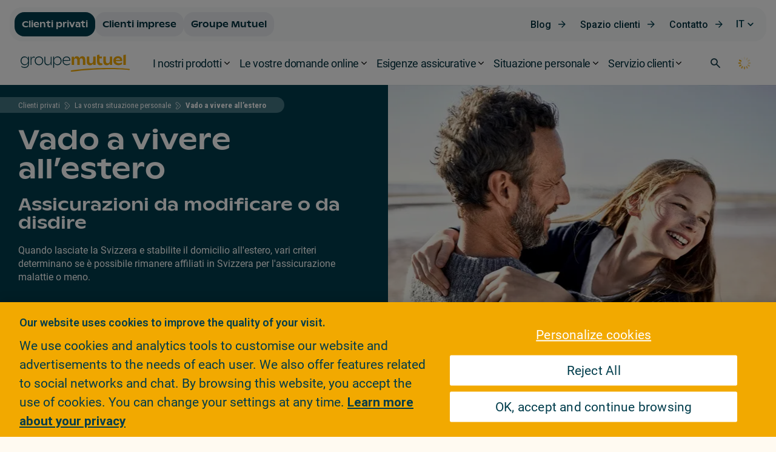

--- FILE ---
content_type: text/html
request_url: https://assets-che.mkt.dynamics.com/b934cfa8-0455-4cd9-99bc-c818796b44e3/digitalassets/forms/cce2bef6-c119-ef11-840a-002248db5d58
body_size: 5881
content:
<!DOCTYPE html><html><head>
    <meta content="text/html; charset=utf-8" http-equiv="Content-Type">
    <meta content="width=device-width, initial-scale=1.0" name="viewport">
    <title>Siteweb GM Form - Pages produits</title>
    <meta content="never" name="referrer">
    <meta value="marketing-designer-content-editor-document" name="type" type="xrm/designer/setting">
    <meta value="marketing-designer-layout-editable" name="layout-editable" type="xrm/designer/setting">
    <style>
        [dir="rtl"], [dir="rtl"] [align="right"] * {
            text-align: right;
        }
        [dir="rtl"] [align="left"] * {
            text-align: left;
        }
        .imageWrapper a img {
            text-decoration: none;
            border: 0px;
        }
        th.columnContainer,
        th.inner {
            font-weight: normal;
            text-align: left;
        }
        [dir="rtl"] th.columnContainer,
        [dir="rtl"] th.inner {
            font-weight: normal;
            text-align: right;
        }
        img {
           max-width: 100% !important;
        }
        .hide-on-desktop-class {
            display: none !important;
        }
        @media only screen and (max-width: 768px) {
            .tbContainer {display: block !important;}
            a span {
                line-height: inherit !important;
            }
            .multi table {
                table-layout: fixed;
                height:auto !important;
            }
            .multi td {
                width: auto !important;
                min-height: 0px !important;
            }
            .multi tbody,
            .multi tbody tr,
            .multi tbody tr td,
            .multi tbody tr th,
            .outer tbody,
            .outer tbody tr,
            .outer tbody tr td,
            .outer tbody tr th {
                display: block !important;
                box-sizing: border-box;
                height: auto !important;
                min-height: 0px !important;
            }
            .wrap-section .multi tbody,
            .wrap-section .multi tbody tr,
            .wrap-section .multi tbody tr td,
            .wrap-section .multi tbody tr th,
            .wrap-section .outer tbody,
            .wrap-section .outer tbody tr,
            .wrap-section .outer tbody tr td,
            .wrap-section .outer tbody tr th {
                width: 100% !important;
            }

            .wrap-section .outer {
                display: table;
            }

            .wrap-section .multi tbody,
            .wrap-section .outer tbody {
                display: table-row-group;
            }

            .wrap-section .multi tbody tr,
            .wrap-section .outer tbody tr {
                display: table-row;
            }

            .wrap-section .multi tbody tr td,
            .wrap-section .multi tbody tr th,
            .wrap-section .outer tbody tr td,
            .wrap-section .outer tbody tr th {
                display: table-cell;
            }

            .wrap-section .multi tbody tr td .columnContainer,
            .wrap-section .multi tbody tr th .columnContainer,
            .wrap-section .outer tbody tr td .columnContainer,
            .wrap-section .outer tbody tr th .columnContainer {
                display: inline;
            }

            .wrap-section .multi tbody tr td .inner,
            .wrap-section .multi tbody tr th .inner,
            .wrap-section .outer tbody tr td .inner,
            .wrap-section .outer tbody tr th .inner {
                display: table-cell;
            }

            .multi .inner {
                height: auto !important;
                min-height: 0px !important;
            }
            .tbContainer .inner {box-sizing: border-box}
            .outer {
                width: 100% !important;
            }
            .tbContainer .columnContainer table {
                table-layout: fixed !important;
            }
            .tbContainer .columnContainer > table {
                height: auto !important;
            }
            .innerTable {
                min-height: 0px !important;
            }
            .no-wrap-section .outer {
                display: table !important;
                border-collapse: separate !important;
            }
            .no-wrap-section .multi table {
                height: 100% !important;
            }
            .no-wrap-section .multi tbody,
            .no-wrap-section .outer tbody  {
                display: table-row-group !important;
                width: 100% !important;
            }
            .no-wrap-section .multi tbody tr,
            .no-wrap-section .outer tbody tr {
                display: table-row !important;
                width: 100% !important;
            }
            .no-wrap-section .multi tbody tr td,
            .no-wrap-section .multi tbody tr th,
            .no-wrap-section .outer tbody tr td,
            .no-wrap-section .outer tbody tr th {
                display: table-cell !important;
            }
            .no-wrap-section.columns-equal-class .outer tbody tr td,
            .no-wrap-section.columns-equal-class .outer tbody tr th {
                height: 0px !important;
            }
            .no-wrap-section .outer tbody tr td.inner,
            .no-wrap-section .outer tbody tr th.inner {
                width: 100% !important;
                height: auto !important;
            }
            a[x-apple-data-detectors] {
                color: inherit !important;
                text-decoration: none !important;
                font-size: inherit !important;
                font-family: inherit !important;
                font-weight: inherit !important;
                line-height: inherit !important;
            }
            .hide-on-mobile-class {
                display: none !important;
            }
            .hide-on-desktop-class {
                display: block !important;
            }
            .hide-on-desktop-class.hide-on-mobile-class{
                display: none !important;
            }
            .columnContainer {
                width: 100% !important;
                flex: auto !important;
            }
            .wrap-section {
                flex-direction: column;
            }}
        .notification-container {
            margin: 10px;
        }

        .notification-message {
            display: flex;
            justify-content: center;
            align-items: center;
            min-height: 38px;
            border: 1.44737px solid rgb(204, 204, 204);
            border-radius: 10px;
            margin-bottom: 10px;
            margin-top: 10px;
        }

        .notification-message-hide {
            display: none;
        }

        form .form-field [type="checkbox"]:not(:checked)+label::before {
            background-color: white;
        }

        form .form-field [type="checkbox"]:checked+label::before {
            background-color: white;
        }

        .form-select {
            color: rgb(68, 118, 132);
        }

        div[data-cached-form-url] .onFormSubmittedFeedback {
            background-color: #dee7eb !important;
        }

        div[data-cached-form-url] .onFormSubmittedFeedback .onFormSubmittedFeedbackMessage {
            font-size: 1rem;
            font-family: 'ABCGinto';
            color: #003d4c;
            max-width: 50ch;
        }

        // compatibility of birthday field in Safari
        input::-webkit-date-and-time-value,
        input::-webkit-datetime-edit,
        input::-webkit-datetime-edit-text {
            text-align: left !important;
            padding: 0.65rem 0;
            color: rgb(0, 61, 76);
            display: block;
        }
        input:is([type="date"], [type="time"], [type="datetime-local"], [type="month"], [type="week"]) {
            display: block;
            -webkit-appearance: none;
            min-width: 100%;
            -moz-box-sizing: border-box;
            -webkit-box-sizing: border-box;
            align-items: start;
        }

        input::-webkit-date-and-time-value {
            display: block;
            text-align: left;
        }

    </style>
</head>

<body><script>
        document.addEventListener("d365mkt-afterformload", async function () {
        var url = new URL(window.location.href);
        // Sets utm values in hidden fields
        const urlParams = new URLSearchParams(window.location.search);

        const utmCampaignField = document.getElementById("gm_utm_campaign-1713447590743");
        const utmSourceField = document.getElementById("gm_utm_source-1713447604634");
        const utmMediumField = document.getElementById("gm_utm_medium-1713447600147");
        const utmContentField = document.getElementById("gm_utm_content-1713447594732");
        const utmTermField = document.getElementById("gm_utm_term-1713447610978");
        
        const utmCampaign = url.searchParams.get('utm_campaign') || sessionStorage.getItem('utm_campaign');
        const utmSource = url.searchParams.get('utm_source') || sessionStorage.getItem('utm_source');
        const utmMedium = url.searchParams.get('utm_medium') || sessionStorage.getItem('utm_medium');
        const utmContent = url.searchParams.get('utm_content') || sessionStorage.getItem('utm_content');
        const utmTerm = url.searchParams.get('utm_term') || sessionStorage.getItem('utm_term');

        utmCampaignField.value = utmCampaign || "noUTM";
        utmSourceField.value = utmSource || "noUTM";
        utmMediumField.value = utmMedium || "noUTM";
        utmContentField.value = utmContent || "noUTM";
        utmTermField.value = utmTerm || "noUTM";

        // Unique LeadID Generation for website leads
        const uniqueId = crypto.randomUUID();
        const leadIdField = document.getElementById("msdyncrm_leadid-1713455202191");
        leadIdField.value = "site-"+uniqueId;

        // Sets product name in TOPIC
        let thePath = location.pathname;
        thePath = thePath.replace(/\.html$/, '');
        const productField = document.getElementById("subject-1713455232312");
        const descriptionField = document.getElementById("description-1714635445572");

        const productName = thePath.substring(thePath.lastIndexOf('/') + 1).toLowerCase();
        productField.value = productName || "noProduct";
        descriptionField.value += productName;

		$("#form-fiches-produit").validate({
            debug: true,
            errorElement: "span",
            errorClass: "error-label",
            errorPlacement: function(error, element) {
                if (element.attr("name") == "Consent3" )
                    error.insertBefore("#Consent3");
                else
                    error.insertAfter(element);
                }
        });
    });

    document.addEventListener("d365mkt-formsubmit", async function (e) {
        var isValid = $("#form-fiches-produit").valid();
        if (!isValid) {
            e.preventDefault();
            return;
        }
    });
        // Updates the consent choice
        document.getElementById("Consent2").addEventListener("change", function(event) {
            const consentField = document.getElementById("gm_customvalue4-1706023296019");
            if (event.target.checked) {
                consentField.value = "Consentement= niveau23 - OK offre et contact";
            } else {
            // If the checkbox is unchecked, reset the value
            consentField.value = "Consentement= niveau3 - OK contact";
            }
        });

        // After form submit sends a Data Layer push
        document.addEventListener("d365mkt-afterformsubmit", function (event) {
            window.dataLayer.push({
                'event': 'form_submit_lead',
                'formName': 'fiche produit'
            });
        });
    </script><div class="container">
        <div class="row">
            <div class="col-12 col-lg-10 col-xl-9 mx-auto">
                <form id="form-fiches-produit" class="marketingForm" data-successmessage="Grazie per la sua richiesta. Un consulente vi contatterà telefonicamente il prima possibile." data-errormessage="Si è verificato un errore, riprova.">
                    <div style="max-width: 1246px; margin: auto;" data-layout-version="v2" data-layout="true">
                        <div class="notification-container">
                            <div data-notification-name="eventNotStarted" class="notification-message notification-message-hide">
                                <div>This event has not started.</div>
                            </div>
                            <div data-notification-name="eventAtCapacity" class="notification-message notification-message-hide">
                                <div>This event is no longer accepting registrations.</div>
                            </div>
                            <div data-notification-name="eventEnded" class="notification-message notification-message-hide">
                                <div>This event has ended.</div>
                            </div>
                        </div>
                        <div class="form-field-group columns-equal-class wrap-section">

                            <div class="row">
                                <div class="col-12 col-lg-6">
                                    <div data-required="required" data-targetproperty="firstname" data-editorblocktype="TextFormField" class="form-field">
                                        <label title="Nome" for="firstname-1713447117351">Nome <span class="mandatory">*</span></label><input aria-errormessage="Ce champ est obligatoire" required="required" maxlength="50" title="Inserire il vostro nome" placeholder="Nome" name="firstname" type="text" id="firstname-1713447117351">
                                    </div>
                                </div>
                                <div class="col-12 col-lg-6">
                                    <div class="form-field">
                                        <div data-required="required" data-targetproperty="lastname" data-editorblocktype="TextFormField" class="textFormFieldBlock">
                                            <label aria-label="null" title="Cognome" for="lastname-1713447129995"><div style="margin-top: 0px;" aria-expanded="false" aria-autocomplete="list" aria-activedescendant="" aria-controls="cke_147" aria-describedby="cke_146" aria-multiline="true" spellcheck="true" tabindex="0" aria-readonly="false" data-ckeditor="true" id="editorIdPrefixeb981ed2fe14581714636606806">Cognome <span class="mandatory">*</span></div></label>
                                            <input aria-errormessage="Ce champ est obligatoire" required="required" maxlength="50" title="Inserire il vostro cognome" placeholder="Cognome" name="lastname" type="text" id="lastname-1713447129995">
                                        </div>
                                    </div>
                                </div>
                            </div>
                            <div style="display:;" class="row">
                                <div class="col-12 col-lg-6">
                                    <div style="position: static;" data-publicvisibility="true" data-required="required" data-lookuptargets="[{&quot;LogicalName&quot;:&quot;gm_npacode&quot;,&quot;PrimarySavedQueryId&quot;:&quot;5a3f0367-d0c1-4106-91c1-a5784ab50a69&quot;,&quot;PrimaryNameAttribute&quot;:&quot;gm_npaandplace&quot;}]" data-targetproperty="gm_npacodeid" data-editorblocktype="LookupFormField" class="form-field lookupFormFieldBlock">
                                        <label title="NPA Code" for="acdd3185-3e96-49cd-950c-1092697122db">CAP <span class="mandatory">*</span></label>
                                        <input required="required" list="list-acdd3185-3e96-49cd-950c-1092697122db" title="Inserire il vostro codice postale" placeholder="Code postal" name="gm_npacodeid" type="text" id="acdd3185-3e96-49cd-950c-1092697122db">
                                        <datalist id="list-acdd3185-3e96-49cd-950c-1092697122db"></datalist>
                                    </div>
                                </div>
                                <div class="col-12 col-lg-6">
                                    <div data-required="required" data-targetproperty="gm_dateofbirth" data-editorblocktype="DateTimeFormField" class="form-field dateTimeFormFieldBlock">
                                        <label title="Date Of Birth" for="gm_dateofbirth-1713447014663">Data di nascita <span class="mandatory">*</span></label>
                                        <input style="-webkit-min-logical-width: calc(100% - 16px); -webkit-min-logical-height: calc(67px - 16px); background-color: white;" required="required" title="Inserire il vostro giorno di nascita" placeholder="Date Of Birth" name="gm_dateofbirth" type="date" id="gm_dateofbirth-1713447014663">
                                    </div>
                                </div>
                            </div>
                            <div style="display:; z-index: 0;" class="row">
                                <div class="col-12 col-lg-6">
                                    <div data-required="required" data-targetproperty="telephone1" data-editorblocktype="TextFormField" class="form-field">
                                        <label title="Main phone&nbsp;number" for="telephone1-1713447505422">Telefono <span class="mandatory">*</span></label>
                                        <input required="required" title="Inserire il vostro telefono" placeholder="Telefono" name="telephone1" type="tel" id="telephone1-1713447505422">
                                    </div>
                                </div>
                                <div class="col-12 col-lg-6">
                                    <div data-required="required" data-targetproperty="emailaddress1" data-editorblocktype="TextFormField" class="form-field">
                                        <label title="Email" for="emailaddress1-1713447478986">E-mail <span class="mandatory">*</span></label><input required="required" pattern="[^@\s\\&quot;<>\)\(\[\]:;,.]+(([.]{1}[^@\s\\&quot;<>\)\(\[\]:;,.]+)+?|)@([^@\s\\&quot;<>\)\(\[\]\+:;,\.\-]+(((\.|\+|-|--)[^@\s\\&quot;<>\)\(\[\]+:;,.\-]+)+?|)([.][^0-9@\s\\&quot;<>\)\(\[\]+:;,.\-]+)+?)" title="Email" placeholder="E-mail" name="emailaddress1" type="Inserire il vostro email" id="emailaddress1-1713447478986">
                                    </div>
                                </div>
                            </div>
                            <div style="display:; z-index: 0;" class="row">
                                <div class="col-12 col-lg-6">
                                    <div data-targetproperty="gm_customvalue1" data-editorblocktype="TextFormField" class="form-field">
                                        <label title="Heure de contact" for="gm_customvalue1-1714642447844">Contattatemi di preferenza</label>
                                        <select style="padding: 15px 10px; margin: 0; line-height: 18px; border-radius: 8px; border-top-left-radius: 0; font-family: 'Roboto Condensed',sans-serif; font-size: 15px;" aria-label="Default select example" class="form-select" name="gm_customvalue1" type="text" id="gm_customvalue1-1714642447844">
                                            <option selected="" value="Contatto preferito: Nessuna preferenza">Nessuna preferenza</option>
                                            <option value="Contatto preferito: La mattina">La mattina</option>
                                            <option value="Contatto preferito: A mezzogiorno">A mezzogiorno</option>
                                            <option value="Contatto preferito: In serata">In serata</option>
                                        </select>
                                    </div>
                                </div>
                            </div>
                            <div data-required="required" data-hide="hide" data-targetproperty="gm_customvalue4" data-editorblocktype="TextFormField" class="textFormFieldBlock" style="display: none;">
                                <label title="Custom Value 4" for="gm_customvalue4-1706023296019">Custom Value 4<br></label><input required="required" value="Consentement= niveau3 - OK contact" maxlength="250" title="Custom Value 4" placeholder="Custom Value 4" name="gm_customvalue4" type="text" id="gm_customvalue4-1706023296019">
                            </div>
                            <div data-hide="hide" data-targetproperty="gm_customvalue5" data-editorblocktype="TextFormField" class="textFormFieldBlock" style="display: none;">
                                <label title="Custom Value 5" for="gm_customvalue5-1713447635047">Custom Value 5</label><input value="Assign-to-SCS" maxlength="250" title="Custom Value 5" placeholder="Custom Value 5" name="gm_customvalue5" type="text" id="gm_customvalue5-1713447635047">
                            </div>
                            <div data-hide="hide" data-required="required" data-targetproperty="rdiac_leadtype" data-editorblocktype="OptionSetFormField" class="optionSetFormFieldBlock" style="display: none;">
                                <label class="block-label" title="Lead Type" for="rdiac_leadtype-1713446969254">Lead Type</label><select required="" title="Lead Type" name="rdiac_leadtype" id="rdiac_leadtype-1713446969254"><option hidden="" value="">Placeholder text</option><option selected="true" value="100000000" id="rdiac_leadtype-1713446969254-100000000">Party</option><option value="100000001" id="rdiac_leadtype-1713446969254-100000001">Intermediary</option></select>
                            </div>
                            <div data-hide="hide" data-required="required" data-targetproperty="gm_languagecode" data-editorblocktype="OptionSetFormField" class="optionSetFormFieldBlock" style="display: none;">
                                <label class="block-label" title="Language" for="gm_languagecode-1713446901281">Language</label><select required="" title="Language" name="gm_languagecode" id="gm_languagecode-1713446901281"><option hidden="" value="">Placeholder text</option><option value="0" id="gm_languagecode-1713446901281-0">French</option><option value="1" id="gm_languagecode-1713446901281-1">German</option><option selected="true" value="2" id="gm_languagecode-1713446901281-2">Italian</option><option value="3" id="gm_languagecode-1713446901281-3">English</option></select>
                            </div>
                            <div data-publicvisibility="true" data-hide="hide" data-required="required" data-lookuptargets="[{&quot;LogicalName&quot;:&quot;rdiac_country&quot;,&quot;PrimarySavedQueryId&quot;:&quot;5ef950a7-fda3-45ff-be48-f151ebc6c5be&quot;,&quot;PrimaryNameAttribute&quot;:&quot;gm_sgr_name_en&quot;,&quot;DefaultValue&quot;:{&quot;name&quot;:&quot;Switzerland&quot;}}]" data-targetproperty="rdiac_country" data-editorblocktype="LookupFormField" class="lookupFormFieldBlock" style="display: none;">
                                <label title="Country" for="be1598cb-03c2-432a-8712-8560e1a05e9b">Country</label><input list="list-be1598cb-03c2-432a-8712-8560e1a05e9b" required="required" title="Country" placeholder="Country" name="rdiac_country" type="text" id="be1598cb-03c2-432a-8712-8560e1a05e9b"><datalist id="list-be1598cb-03c2-432a-8712-8560e1a05e9b"></datalist>
                            </div>
                            <div data-hide="hide" data-targetproperty="gm_utm_campaign" data-editorblocktype="TextFormField" class="textFormFieldBlock" style="display: none;">
                                <label title="UTM - Campaign" for="gm_utm_campaign-1713447590743">UTM - Campaign</label><input maxlength="100" title="UTM - Campaign" placeholder="UTM - Campaign" name="gm_utm_campaign" type="text" id="gm_utm_campaign-1713447590743">
                            </div>
                            <div data-hide="hide" data-targetproperty="gm_utm_content" data-editorblocktype="TextFormField" class="textFormFieldBlock" style="display: none;">
                                <label title="UTM - Content" for="gm_utm_content-1713447594732">UTM - Content</label><input maxlength="100" title="UTM - Content" placeholder="UTM - Content" name="gm_utm_content" type="text" id="gm_utm_content-1713447594732">
                            </div>
                            <div data-hide="hide" data-targetproperty="gm_utm_medium" data-editorblocktype="TextFormField" class="textFormFieldBlock" style="display: none;">
                                <label title="UTM - Medium" for="gm_utm_medium-1713447600147">UTM - Medium<div class="editorAccessibilityButton" role="button" aria-label="[Navigate to toolbar]" id="toolbarnav_null" tabindex="-1"></div></label><input maxlength="100" title="UTM - Medium" placeholder="UTM - Medium" name="gm_utm_medium" type="text" id="gm_utm_medium-1713447600147">
                            </div>
                            <div data-hide="hide" data-targetproperty="gm_utm_source" data-editorblocktype="TextFormField" class="textFormFieldBlock" style="display: none;">
                                <label title="UTM - Source" for="gm_utm_source-1713447604634">UTM - Source<div class="editorAccessibilityButton" role="button" aria-label="[Navigate to toolbar]" id="toolbarnav_null" tabindex="-1"></div></label><input maxlength="100" title="UTM - Source" placeholder="UTM - Source" name="gm_utm_source" type="text" id="gm_utm_source-1713447604634">
                            </div>
                            <div data-hide="hide" data-targetproperty="gm_utm_term" data-editorblocktype="TextFormField" class="textFormFieldBlock" style="display: none;">
                                <label title="UTM - Term" for="gm_utm_term-1713447610978">UTM - Term</label><input maxlength="100" title="UTM - Term" placeholder="UTM - Term" name="gm_utm_term" type="text" id="gm_utm_term-1713447610978">
                            </div>
                            <div data-options="[{&quot;value&quot;:&quot;1&quot;,&quot;label&quot;:&quot;Oui&quot;},{&quot;value&quot;:&quot;0&quot;,&quot;label&quot;:&quot;Non&quot;}]" data-editorblocktype="TwoOptionFormField" class="twoOptionFormFieldBlock">
                                <div class="twooption_checkbox form-field">
                                    <div>
                                        <input title="Consent2" value="1" name="Consent2" id="Consent2" type="checkbox"><label class="block-label" title="Consent2" for="Consent2">Desidero ricevere offerte personalizzate dal Groupe Mutuel e dai suoi partner.</label>
                                    </div>
                                </div>
                            </div>
                            <div data-required="required" data-options="[{&quot;value&quot;:&quot;1&quot;,&quot;label&quot;:&quot;Oui&quot;},{&quot;value&quot;:&quot;0&quot;,&quot;label&quot;:&quot;Non&quot;}]" data-editorblocktype="TwoOptionFormField" class="twoOptionFormFieldBlock">
                                <div class="twooption_checkbox form-field">
                                    <div>
                                        <input required="required" title="Spuntare la casella" value="1" name="Consent3" id="Consent3" type="checkbox"><label class="block-label" title="Consent3" for="Consent3">Spuntando questa casella, acconsento al trattamento dei miei dati per le finalità e alle condizioni della <a target="_blank" href="https://www.groupemutuel.ch/it/clienti-privati/condizioni-generali-di-utilizzo.html">Politica sulla privacy</a> de Groupe Mutuel. In questo contesto, sono informato(a) che il Groupe Mutuel Services SA tratterà e trasmetterà ad altre società del Groupe Mutuel i dati forniti per trattare la mia richiesta e che sarò contattato(a) da un consulente del Groupe Mutuel per un colloquio di consulenza assicurativa.<span class="mandatory">*</span></label>
                                    </div>
                                </div>
                            </div>
                            <div data-required="required" data-publicvisibility="true" data-hide="hide" data-lookuptargets="[{&quot;LogicalName&quot;:&quot;campaign&quot;,&quot;PrimarySavedQueryId&quot;:&quot;8ebce151-8451-490d-a8db-59fff97949e8&quot;,&quot;PrimaryNameAttribute&quot;:&quot;gm_sgr_name_fr&quot;,&quot;DefaultValue&quot;:{&quot;name&quot;:&quot;Site web GM - page thématique&quot;}}]" data-targetproperty="campaignid" data-editorblocktype="LookupFormField" class="lookupFormFieldBlock" style="display: none;">
                                <label title="Source Campaign" for="bdee637c-0996-4557-bbf2-5d0b730a719e">Source Campaign</label><input required="required" list="list-bdee637c-0996-4557-bbf2-5d0b730a719e" title="Source Campaign" placeholder="Source Campaign" name="campaignid" type="text" id="bdee637c-0996-4557-bbf2-5d0b730a719e"><datalist id="list-bdee637c-0996-4557-bbf2-5d0b730a719e"></datalist>
                            </div>

                            <div data-required="required" data-hide="hide" data-targetproperty="leadsourcecode" data-editorblocktype="OptionSetFormField" class="optionSetFormFieldBlock" style="display: none;">
                                <label class="block-label" title="Lead source" for="leadsourcecode-1708439067328">Lead source</label><select required="" title="Lead source" name="leadsourcecode" id="leadsourcecode-1708439067328"><option hidden="" value="">Placeholder text</option><option value="100000000" id="leadsourcecode-1708439067328-100000000">T4W</option><option value="100000004" id="leadsourcecode-1708439067328-100000004">Toconnect</option><option value="100000011" id="leadsourcecode-1708439067328-100000011">ACKLIN</option><option value="528220000" id="leadsourcecode-1708439067328-528220000">DK Market</option><option value="192350100" id="leadsourcecode-1708439067328-192350100">Landing page</option><option value="1" id="leadsourcecode-1708439067328-1">Advertisement</option><option value="2" id="leadsourcecode-1708439067328-2">Employee Referral</option><option value="3" id="leadsourcecode-1708439067328-3">External Referral</option><option value="4" id="leadsourcecode-1708439067328-4">Partner</option><option value="5" id="leadsourcecode-1708439067328-5">Public Relations</option><option value="6" id="leadsourcecode-1708439067328-6">Seminar</option><option value="7" id="leadsourcecode-1708439067328-7">Trade Show</option><option selected="true" value="8" id="leadsourcecode-1708439067328-8">Web</option><option value="9" id="leadsourcecode-1708439067328-9">Word of Mouth</option><option value="10" id="leadsourcecode-1708439067328-10">Other</option><option value="192350000" id="leadsourcecode-1708439067328-192350000">LinkedIn sponsored form</option><option value="831900000" id="leadsourcecode-1708439067328-831900000">Journey</option></select>
                            </div>

                            <div data-hide="hide" data-required="required" data-targetproperty="msdyncrm_leadid" data-editorblocktype="TextFormField" class="textFormFieldBlock" style="display: none;">
                                <label title="Lead ID" for="msdyncrm_leadid-1713455202191">Lead ID</label><input required="required" maxlength="100" title="Lead ID" placeholder="Lead ID" name="msdyncrm_leadid" type="text" id="msdyncrm_leadid-1713455202191">
                            </div>
                            <div data-hide="hide" data-targetproperty="subject" data-editorblocktype="TextFormField" class="textFormFieldBlock" style="display: none;">
                                <label title="Topic" for="subject-1713455232312">Page thématique</label><input maxlength="300" title="Topic" placeholder="Page thématique" name="subject" type="text" id="subject-1713455232312">
                            </div>
                            <div data-hide="hide" data-targetproperty="description" data-editorblocktype="TextAreaFormField" class="textFormFieldBlock" style="display: none;">
                                <label title="Description" for="description-1714635445572">Description</label><textarea value="Richiesta di sito web - Pagina Tematica:" maxlength="2000" rows="5" cols="20" title="Description" placeholder="Description" name="description" id="description-1714635445572">Richiesta di sito web - Pagina Tematica:</textarea>
                            </div>
                            <div class="lookupFormFieldBlock" data-editorblocktype="LookupFormField" data-targetproperty="gm_businessline" data-required="required" data-prefill="false" data-hide="hide" style="display: none;">
                                <label title="Business Line" for="8e4f5c85-a267-4b18-866f-591ae10aecfb">Business Line</label>
                                <input id="8e4f5c85-a267-4b18-866f-591ae10aecfb" type="text" name="gm_businessline" placeholder="Business Line" title="Business Line" required="required" value="b4b731c9-6df3-ea11-a815-000d3ad7c1cb">
                            </div>
                            <div class="form-button-field submitButtonWrapper" data-editorblocktype="SubmitButton">
                                <button type="submit" class="submitButton btn btn-mw"><span>Inviare</span></button>
                            </div>
                        </div>
                    </div>



                </form>
            </div>
        </div>
    </div></body></html>

--- FILE ---
content_type: image/svg+xml;charset=UTF-8
request_url: https://www.groupemutuel.ch/dam/jcr:6da6cce5-0eb9-4e98-bdc0-5202a18317fe/logo-groupe-mutuel.svg
body_size: 1134
content:
<?xml version="1.0" encoding="utf-8"?>
<!-- Generator: Adobe Illustrator 19.0.0, SVG Export Plug-In . SVG Version: 6.00 Build 0)  -->
<svg version="1.1" id="ffa3f960-9760-4e86-a9a6-15bcc2a8c2e2"
	 xmlns="http://www.w3.org/2000/svg" xmlns:xlink="http://www.w3.org/1999/xlink" x="0px" y="0px" viewBox="594.3 381.6 200 30.8"
	 style="enable-background:new 594.3 381.6 200 30.8;" xml:space="preserve">
<style type="text/css">
	.st0{fill:#003D4C;}
	.st1{fill:#F2A900;}
</style>
<g>
	<path class="st0" d="M614.1,389v-3.7h-1.6v14.9h1.6v-8.5c0-3,1.7-5,4.1-5c0.9,0,1.6,0.2,2.1,0.6v-1.6c-0.6-0.4-1.2-0.5-1.9-0.5
		C616.3,385.2,614.8,386.6,614.1,389z"/>
	<path class="st0" d="M628,384.9c-4.6,0-7.8,3.4-7.8,7.8c0,4.4,3.2,7.9,7.8,7.9s7.7-3.5,7.7-7.9C635.7,388.3,632.6,384.9,628,384.9z
		 M628,399.1c-3.7,0-6.1-2.8-6.1-6.4c0-3.6,2.4-6.3,6.1-6.3s6.1,2.7,6.1,6.3S631.7,399.1,628,399.1L628,399.1z"/>
	<path class="st0" d="M649.5,393.5c0,3.2-1.9,5.7-5.1,5.7c-3.2,0-4.8-1.9-4.8-5.3v-8.6h-1.6v8.8c0,4.1,2.1,6.6,5.9,6.6
		c2.7,0,4.7-1.5,5.6-4.2v3.8h1.6v-14.9h-1.6L649.5,393.5z"/>
	<path class="st0" d="M662.2,384.9c-3.3,0-5.7,2-6.6,4.6v-4.3H654v20.2l1.6-0.3v-8.9c1,2.5,3.3,4.4,6.4,4.4c4,0,7.3-3.3,7.3-8
		C669.2,388.3,666.3,384.9,662.2,384.9z M661.6,399.1c-3.6,0-6-2.8-6-6.4s2.5-6.3,6.1-6.3c3.6,0,5.9,2.7,5.9,6.3
		C667.7,396.3,665.3,399.1,661.6,399.1L661.6,399.1z"/>
	<path class="st0" d="M685.2,392.6v-1c0-4-2.4-6.6-6.6-6.6c-4.7,0-7.4,3.4-7.4,7.7c0,4.6,3.1,7.9,7.8,7.9c2.3,0,4.4-0.8,5.8-1.9
		v-1.5c-1.6,1.3-3.5,2-5.6,2c-4,0-6.4-2.6-6.4-6.4v-0.1L685.2,392.6z M678.5,386.4c3.4,0,5.1,2,5.2,4.9h-10.8
		C673.3,388.4,675.3,386.4,678.5,386.4z"/>
	<path class="st0" d="M607.9,385.3v4.1c-1-2.6-3.3-4.5-6.6-4.5c-4.1,0-7,3.4-7,7.7c0,4.6,3.3,8,7.3,8c3,0,5.3-1.8,6.3-4.2v1.7
		c0,3.6-2.2,5.9-6.2,5.9c-2.4,0-4.3-0.7-5.9-2.1v1.6c1.5,1.3,3.7,2,6,2c4.5,0,7.7-2.7,7.7-7.2v-13H607.9z M602,399.1
		c-3.7,0-6.1-2.8-6.1-6.4c0-3.5,2.3-6.3,5.9-6.3c3.6,0,6.1,2.8,6.1,6.4C607.9,396.3,605.6,399.1,602,399.1z"/>
	<path class="st1" d="M793.1,407.1c-11-1.3-28.3-1.9-46.2-1.6c-14.9,0.3-37.3,1.2-59.6,4.4c-0.7,0.1-1.1,0.7-1,1.4
		c0.1,0.6,0.6,1,1.2,1c0.1,0,0.1,0,0.2,0c22.1-3.2,44.5-4.2,59.3-4.4c17.8-0.3,34.9,0.3,45.9,1.5c0.7,0.1,1.3-0.3,1.4-0.9
		c0.1-0.7-0.3-1.3-0.9-1.4C793.3,407.1,793.2,407.1,793.1,407.1L793.1,407.1z"/>
	<polygon class="st1" points="787.1,381.6 782.7,382.5 782.7,400.2 787.1,400.2 	"/>
	<path class="st1" d="M780.5,391.8c0-4.4-2.7-7.2-7.8-7.2c-5.4,0-8.5,3.5-8.5,7.9c0,4.8,3.6,8.1,9.2,8.1c2.6,0,5-0.8,6.6-1.9v-3.4
		c-1.6,1.2-3.6,1.8-5.6,1.8c-3.3,0-5.3-1.4-5.8-3.7h11.9L780.5,391.8z M768.6,391.1c0.4-1.8,1.8-3.1,4.2-3.1s3.7,1.1,3.9,3.1H768.6z
		"/>
	<path class="st1" d="M692.2,392.5c0-2.5,1.1-4.1,3.1-4.1c1.8,0,2.8,1.3,2.8,3.3v8.5h4.4V392c0-2.2,1-3.7,3.1-3.7
		c1.9,0,2.8,1.3,2.8,3.7v8.2h4.4v-9.1c0-4.1-1.9-6.5-5.4-6.5c-2.6,0-4.3,1.2-5.2,3.7c-0.7-2.4-2.4-3.7-4.9-3.7s-4.1,1.2-5.1,3.8
		v-3.1h-4.3v14.9h4.4V392.5z"/>
	<path class="st1" d="M721.6,400.7c2.6,0,4.7-1.2,5.7-3.6v3h4.4v-14.9h-4.4v7.8c0,2.6-1.4,4.2-3.8,4.2c-2.3,0-3.5-1.3-3.5-4v-8h-4.4
		v8.9C715.5,398.4,717.7,400.7,721.6,400.7z"/>
	<path class="st1" d="M752.1,400.7c2.6,0,4.7-1.2,5.7-3.6v3h4.4v-14.9h-4.4v7.8c0,2.6-1.4,4.2-3.8,4.2c-2.3,0-3.5-1.3-3.5-4v-8H746
		v8.9C746,398.4,748.2,400.7,752.1,400.7z"/>
	<path class="st1" d="M744.6,399.4c-1.1,0.9-2.5,1.4-4.1,1.4c-3.9,0-6.1-2.4-6.1-6.6v-11.7l4.4-0.9v3.6h4.5v3.3h-4.5v4.7
		c0,2.7,1.2,4,3.5,4c0.5,0,0.9-0.1,1.3-0.2C743.9,397.9,744.2,398.7,744.6,399.4z"/>
</g>
</svg>


--- FILE ---
content_type: image/svg+xml;charset=UTF-8
request_url: https://www.groupemutuel.ch/.resources/gm-templating-rebrand/webresources/images/PictoGM.svg
body_size: 1028
content:
<svg width="24" height="24" viewBox="0 0 24 24" fill="none" xmlns="http://www.w3.org/2000/svg">
<g opacity="0.4">
<path d="M12.1521 22.9794C10.7691 22.9794 9.37211 22.7213 8.04568 22.203C5.24594 21.1093 2.99752 18.9476 1.877 16.2721C1.6352 15.6949 1.44061 15.0903 1.2986 14.4751C0.655911 11.6902 1.19752 8.64248 2.78457 6.11348C2.95183 5.84683 3.30365 5.76613 3.57038 5.93364C3.83703 6.10091 3.91752 6.45272 3.75021 6.71937C2.32307 8.99363 1.83438 11.727 2.40944 14.2187C2.53693 14.7711 2.71156 15.3139 2.92847 15.8316C3.93042 18.224 5.94675 20.1592 8.4605 21.1412C10.9721 22.1223 13.7607 22.068 16.1111 20.9921C18.1178 20.0733 19.7814 18.4239 20.7952 16.3475C21.8072 14.2749 22.0906 11.9465 21.5932 9.79127C21.4504 9.17239 21.2488 8.56699 20.9939 7.99185C20.0873 5.94621 18.4409 4.24726 16.3579 3.20802C14.2812 2.17177 11.9447 1.87642 9.77916 2.37632C9.18595 2.51324 8.60482 2.70498 8.05188 2.94617C7.10211 3.36049 6.22117 3.94274 5.43358 4.67671C5.20335 4.89135 4.84261 4.87862 4.62797 4.64835C4.41337 4.41808 4.42606 4.05734 4.65637 3.84277C5.53863 3.02058 6.52768 2.36731 7.59606 1.90123C8.21315 1.6321 8.86138 1.4182 9.5228 1.26557C14.5587 0.102972 19.9383 2.79635 22.0361 7.52999C22.3203 8.17111 22.545 8.84572 22.7041 9.53495C23.8575 14.5326 21.2271 19.9037 16.5856 22.0286C15.2028 22.6617 13.6861 22.9794 12.1521 22.9794Z" fill="#005362"/>
<path d="M10.7772 18.2039C10.2542 18.2039 9.74028 18.006 9.24621 17.6138C9.24634 17.6139 6.30946 15.2915 6.27643 15.2653C5.55085 14.6916 5.20875 13.8633 5.337 12.9922C5.47698 12.0411 6.16985 11.165 7.06104 10.8124C7.87774 10.4891 8.76347 10.635 9.491 11.2127C9.73755 11.4084 9.77873 11.767 9.58298 12.0134C9.38727 12.2601 9.02864 12.3013 8.78216 12.1055C8.26238 11.6927 7.78728 11.751 7.48053 11.8724C6.96385 12.0769 6.54618 12.6056 6.46482 13.1583C6.41654 13.4863 6.46722 13.9628 6.9827 14.3705C6.98275 14.3705 7.03992 14.4157 9.95418 16.7203C10.2848 16.9828 10.5908 17.0924 10.8909 17.0571C11.6314 16.9689 12.3625 16.0325 12.9498 15.2802C13.0236 15.1857 13.0955 15.0937 13.1654 15.0057C13.9721 13.9909 14.7777 12.975 15.5832 11.9592C16.1341 11.2644 16.6851 10.5697 17.2363 9.87536C17.7322 9.25069 17.6274 8.33904 17.0028 7.84311C16.3782 7.34726 15.4665 7.45202 14.9706 8.07661C14.1002 9.17322 13.2921 10.2451 12.5107 11.2817C11.7252 12.3237 10.913 13.4011 10.0339 14.5085C9.83809 14.7552 9.47959 14.7964 9.23303 14.6006C8.98651 14.4049 8.94529 14.0463 9.141 13.7998C10.0113 12.7034 10.8192 11.6318 11.6004 10.5954C12.386 9.55323 13.1984 8.47555 14.0778 7.36785C14.9645 6.2509 16.5946 6.06354 17.7116 6.95031C18.8286 7.83707 19.0159 9.46724 18.1292 10.5841C17.578 11.2784 17.0272 11.9729 16.4765 12.6675C15.6706 13.6837 14.8648 14.6999 14.0578 15.7151C13.9899 15.8005 13.9201 15.8899 13.8484 15.9818C13.1308 16.9009 12.2377 18.0448 11.0256 18.1891C10.9426 18.1989 10.8598 18.2039 10.7772 18.2039Z" fill="#005362"/>
</g>
</svg>


--- FILE ---
content_type: image/svg+xml;charset=UTF-8
request_url: https://www.groupemutuel.ch/.resources/gm-templating-rebrand/webresources/img/star-bkg.svg
body_size: 299
content:
<?xml version="1.0" encoding="UTF-8" standalone="no"?>
<!DOCTYPE svg PUBLIC "-//W3C//DTD SVG 1.1//EN" "http://www.w3.org/Graphics/SVG/1.1/DTD/svg11.dtd">
<svg width="100%" height="100%" viewBox="0 0 570 572" version="1.1" xmlns="http://www.w3.org/2000/svg" xmlns:xlink="http://www.w3.org/1999/xlink" xml:space="preserve" xmlns:serif="http://www.serif.com/" style="fill-rule:evenodd;clip-rule:evenodd;stroke-linejoin:round;stroke-miterlimit:2;">
    <g transform="matrix(0.999911,0,0,0.999911,-4.97405,-4.12998)">
        <path d="M290,545.2L218.9,575.2C215.5,576.6 211.6,575.6 209.4,572.7L162.8,511L86.3,501.3C82.7,500.8 79.8,498 79.4,494.3L69.7,417.5L8.2,370.8C5.3,368.6 4.2,364.7 5.7,361.3L35.5,290L5.6,218.7C4.2,215.3 5.2,211.4 8.1,209.2L69.6,162.4L79.3,85.6C79.8,82 82.6,79.1 86.2,78.6L162.7,68.9L209.3,7.3C211.5,4.4 215.4,3.3 218.8,4.8L289.9,34.8L361,4.8C364.4,3.4 368.3,4.4 370.5,7.3L417.2,69L493.7,78.7C497.3,79.2 500.2,82 500.6,85.7L510.3,162.5L571.8,209.3C574.7,211.5 575.8,215.4 574.3,218.8L544.5,290L574.4,361.3C575.8,364.7 574.8,368.6 571.9,370.8L510.4,417.6L500.7,494.4C500.2,498 497.4,500.9 493.8,501.4L417.3,511.1L370.7,572.7C368.5,575.6 364.6,576.7 361.2,575.2L290,545.2Z" style="fill:white;fill-rule:nonzero;"/>
    </g>
</svg>


--- FILE ---
content_type: image/svg+xml;charset=UTF-8
request_url: https://www.groupemutuel.ch/dam/jcr:a5d5a5b9-b8bf-4a44-9551-9f961f7d84c0/Google_Play_Badge_it.svg
body_size: 1708
content:
<?xml version="1.0" encoding="UTF-8"?>
<svg id="artwork" xmlns="http://www.w3.org/2000/svg" version="1.1" viewBox="0 0 135 40">
  <!-- Generator: Adobe Illustrator 29.1.0, SVG Export Plug-In . SVG Version: 2.1.0 Build 142)  -->
  <defs>
    <style>
      .st0 {
        fill: #ea4335;
      }

      .st1 {
        fill: #fff;
      }

      .st2 {
        fill: #a6a6a6;
      }

      .st3 {
        fill: #fbbc04;
      }

      .st4 {
        fill: #4285f4;
      }

      .st5 {
        fill: #34a853;
      }

      .st6 {
        isolation: isolate;
      }
    </style>
  </defs>
  <g>
    <rect y="0" width="135" height="40" rx="5" ry="5"/>
    <path class="st2" d="M130,.8c2.3,0,4.2,1.9,4.2,4.2v30c0,2.3-1.9,4.2-4.2,4.2H5c-2.3,0-4.2-1.9-4.2-4.2V5c0-2.3,1.9-4.2,4.2-4.2h125M130,0H5C2.2,0,0,2.3,0,5v30c0,2.8,2.2,5,5,5h125c2.7,0,5-2.2,5-5V5C135,2.3,132.7,0,130,0h0Z"/>
    <path class="st1" d="M68.1,21.8c-2.4,0-4.3,1.8-4.3,4.3s1.9,4.3,4.3,4.3,4.3-1.8,4.3-4.3-1.9-4.3-4.3-4.3ZM68.1,28.6c-1.3,0-2.4-1.1-2.4-2.6s1.1-2.6,2.4-2.6,2.4,1,2.4,2.6-1.1,2.6-2.4,2.6ZM58.8,21.8c-2.4,0-4.3,1.8-4.3,4.3s1.9,4.3,4.3,4.3,4.3-1.8,4.3-4.3-1.9-4.3-4.3-4.3ZM58.8,28.6c-1.3,0-2.4-1.1-2.4-2.6s1.1-2.6,2.4-2.6,2.4,1,2.4,2.6-1.1,2.6-2.4,2.6ZM47.7,23.1v1.8h4.3c0,1-.5,1.8-1,2.3s-1.6,1.3-3.3,1.3c-2.7,0-4.7-2.1-4.7-4.8s2.1-4.8,4.7-4.8,2.5.6,3.3,1.3l1.3-1.3c-1.1-1-2.5-1.8-4.5-1.8-3.6,0-6.7,3-6.7,6.6s3.1,6.6,6.7,6.6,3.4-.6,4.6-1.9c1.2-1.2,1.6-2.9,1.6-4.2s0-.8,0-1.1h-6.3ZM93.1,24.5c-.4-1-1.4-2.7-3.6-2.7s-4,1.7-4,4.3,1.8,4.3,4.2,4.3,3.1-1.2,3.5-1.9l-1.4-1c-.5.7-1.1,1.2-2.1,1.2s-1.6-.4-2.1-1.3l5.7-2.4-.2-.5ZM87.3,25.9c0-1.6,1.3-2.5,2.2-2.5s1.4.4,1.6.9c0,0-3.8,1.6-3.8,1.6ZM82.6,30h1.9v-12.5h-1.9v12.5ZM79.6,22.7h0c-.4-.5-1.2-1-2.2-1-2.1,0-4.1,1.9-4.1,4.3s1.9,4.2,4.1,4.2,1.8-.5,2.2-1h0v.6c0,1.6-.9,2.5-2.3,2.5s-1.9-.8-2.1-1.5l-1.6.7c.5,1.1,1.7,2.5,3.8,2.5s4-1.3,4-4.4v-7.6h-1.8s0,.7,0,.7ZM77.4,28.6c-1.3,0-2.4-1.1-2.4-2.6s1.1-2.6,2.4-2.6,2.3,1.1,2.3,2.6-1,2.6-2.3,2.6ZM101.8,17.5h-4.5v12.5h1.9v-4.7h2.6c2.1,0,4.1-1.5,4.1-3.9s-2-3.9-4.1-3.9ZM101.9,23.5h-2.7v-4.3h2.7c1.4,0,2.2,1.2,2.2,2.1s-.8,2.1-2.2,2.1h0ZM113.4,21.7c-1.4,0-2.8.6-3.3,1.9l1.7.7c.4-.7,1-.9,1.7-.9s1.9.6,2,1.6h0c-.3,0-1.1-.4-1.9-.4-1.8,0-3.6,1-3.6,2.8s1.5,2.8,3.1,2.8,1.9-.6,2.4-1.2h0v1h1.8v-4.8c0-2.2-1.7-3.5-3.8-3.5h0ZM113.2,28.6c-.6,0-1.5-.3-1.5-1.1s1.1-1.3,2-1.3,1.2.2,1.7.4c0,1.2-1.1,2-2.2,2ZM123.7,22l-2.1,5.4h0l-2.2-5.4h-2l3.3,7.6-1.9,4.2h1.9l5.1-11.8h-2.1ZM106.9,30h1.9v-12.5h-1.9v12.5Z"/>
    <g>
      <path class="st0" d="M20.7,19.4l-10.6,11.3h0c.3,1.2,1.4,2.1,2.8,2.1s1,0,1.5-.4h0l12-6.9-5.6-6.1h-.1Z"/>
      <path class="st3" d="M31.5,17.5h0l-5.2-3-5.8,5.2,5.8,5.8,5.1-3c.9-.5,1.5-1.4,1.5-2.5s-.6-2-1.5-2.5h0Z"/>
      <path class="st4" d="M10.1,9.3v21.4l11-11s-11-10.4-11-10.4Z"/>
      <path class="st5" d="M20.8,20l5.5-5.5-12-6.9c-.4-.3-.9-.4-1.5-.4-1.3,0-2.5.9-2.8,2.1h0l10.7,10.7h.1Z"/>
    </g>
  </g>
  <g class="st6">
    <g class="st6">
      <path class="st1" d="M41.8,13.1v-6.2h2.1c.5,0,.9,0,1.1,0,.4,0,.7.2.9.4.3.3.6.6.7,1.1.2.4.2.9.2,1.5s0,.9-.2,1.3-.3.7-.4.9c-.2.2-.4.4-.6.6-.2.1-.5.2-.7.3-.3,0-.6.1-1,.1h-2.2ZM42.6,12.4h1.3c.4,0,.7,0,1-.1.2,0,.4-.2.6-.3.2-.2.3-.5.5-.8.1-.3.2-.7.2-1.2s-.1-1.2-.3-1.5-.5-.6-.8-.7c-.2,0-.6-.1-1.1-.1h-1.3v4.8Z"/>
      <path class="st1" d="M48.2,13.1v-6.2h.8v6.2h-.8Z"/>
      <path class="st1" d="M50.2,11.1h.8c0,.2.1.5.3.7.1.2.3.4.6.5.3.1.6.2,1,.2s.6,0,.8-.1c.2,0,.4-.2.5-.4.1-.2.2-.3.2-.5s0-.4-.2-.5c-.1-.1-.3-.3-.6-.4-.2,0-.5-.2-1.1-.3-.6-.1-1-.3-1.2-.4-.3-.2-.5-.3-.7-.6-.1-.2-.2-.5-.2-.8s0-.6.3-.9c.2-.3.4-.5.8-.6.3-.1.7-.2,1.1-.2s.9,0,1.2.2c.4.1.6.4.8.7.2.3.3.6.3,1h-.8c0-.3-.2-.6-.4-.8-.2-.2-.6-.3-1.1-.3s-.9,0-1.1.3-.3.4-.3.7,0,.4.2.6c.2.1.6.3,1.2.4s1.1.3,1.4.4c.4.2.6.4.8.6.2.3.3.6.3.9s0,.6-.3.9c-.2.3-.5.5-.8.7-.4.2-.8.2-1.2.2s-1,0-1.4-.2c-.4-.2-.7-.4-.9-.7-.2-.3-.3-.7-.3-1.1Z"/>
      <path class="st1" d="M56.3,13.1v-6.2h2.3c.4,0,.7,0,.9,0,.3,0,.6.1.8.3.2.1.4.3.5.6s.2.5.2.8c0,.5-.2,1-.5,1.3-.3.4-.9.5-1.8.5h-1.6v2.5h-.8ZM57.1,9.8h1.6c.5,0,.9,0,1.1-.3.2-.2.3-.5.3-.8s0-.5-.2-.7c-.1-.2-.3-.3-.5-.4-.1,0-.4,0-.8,0h-1.6v2.2Z"/>
      <path class="st1" d="M61.8,10.1c0-1,.3-1.8.8-2.4.6-.6,1.3-.9,2.1-.9s1.1.1,1.6.4c.5.3.8.7,1.1,1.1.2.5.4,1,.4,1.7s-.1,1.2-.4,1.7c-.3.5-.6.9-1.1,1.1-.5.3-1,.4-1.5.4s-1.1-.1-1.6-.4-.8-.7-1-1.2c-.2-.5-.4-1-.4-1.6ZM62.7,10.1c0,.8.2,1.3.6,1.8.4.4.9.6,1.5.6s1.1-.2,1.5-.7c.4-.4.6-1.1.6-1.9s0-.9-.3-1.3c-.2-.4-.4-.7-.8-.9-.3-.2-.7-.3-1.1-.3-.6,0-1.1.2-1.5.6-.4.4-.6,1.1-.6,2Z"/>
      <path class="st1" d="M68.8,13.1v-6.2h.8l3.3,4.9v-4.9h.8v6.2h-.8l-3.3-4.9v4.9h-.8Z"/>
      <path class="st1" d="M75.3,13.1v-6.2h.8v6.2h-.8Z"/>
      <path class="st1" d="M77.5,13.1v-6.2h2.3c.5,0,.9,0,1.1.2.3.1.5.3.7.6.2.3.2.5.2.8s0,.5-.2.8-.4.4-.7.6c.4.1.7.3.9.6.2.3.3.6.3.9s0,.6-.2.8c-.1.3-.3.4-.5.6-.2.1-.4.2-.7.3-.3,0-.6.1-1,.1h-2.4ZM78.3,9.5h1.3c.4,0,.6,0,.8,0,.2,0,.4-.2.5-.3s.2-.3.2-.5,0-.4-.1-.5c0-.2-.2-.3-.4-.3-.2,0-.5,0-.9,0h-1.2v1.9ZM78.3,12.4h1.6c.3,0,.5,0,.6,0,.2,0,.3,0,.5-.2.1,0,.2-.2.3-.3,0-.2.1-.3.1-.5s0-.4-.2-.6c-.1-.2-.3-.3-.5-.4s-.5-.1-.9-.1h-1.4v2.1Z"/>
      <path class="st1" d="M83.5,13.1v-6.2h.8v6.2h-.8Z"/>
      <path class="st1" d="M85.7,13.1v-6.2h.8v5.5h3.1v.7h-3.9Z"/>
      <path class="st1" d="M90.6,13.1v-6.2h4.5v.7h-3.7v1.9h3.4v.7h-3.4v2.1h3.8v.7h-4.6Z"/>
      <path class="st1" d="M98.5,11.1h.8c0,.2.1.5.3.7.1.2.3.4.6.5.3.1.6.2,1,.2s.6,0,.8-.1c.2,0,.4-.2.5-.4.1-.2.2-.3.2-.5s0-.4-.2-.5c-.1-.1-.3-.3-.6-.4-.2,0-.5-.2-1.1-.3-.6-.1-1-.3-1.2-.4-.3-.2-.5-.3-.7-.6-.1-.2-.2-.5-.2-.8s0-.6.3-.9c.2-.3.4-.5.8-.6s.7-.2,1.1-.2.9,0,1.2.2c.4.1.6.4.8.7.2.3.3.6.3,1h-.8c0-.3-.2-.6-.4-.8-.2-.2-.6-.3-1.1-.3s-.9,0-1.1.3c-.2.2-.3.4-.3.7s0,.4.2.6c.2.1.6.3,1.2.4s1.1.3,1.4.4c.4.2.6.4.8.6.2.3.3.6.3.9s0,.6-.3.9-.5.5-.8.7c-.4.2-.8.2-1.2.2s-1,0-1.4-.2c-.4-.2-.7-.4-.9-.7-.2-.3-.3-.7-.3-1.1Z"/>
      <path class="st1" d="M108.7,6.9h.8v3.6c0,.6,0,1.1-.2,1.5s-.4.7-.8.9c-.4.2-.9.3-1.5.3s-1.1-.1-1.4-.3-.6-.5-.8-.9c-.2-.4-.2-.9-.2-1.6v-3.6h.8v3.6c0,.5,0,.9.2,1.2.1.3.3.5.5.6s.5.2.9.2c.6,0,1-.1,1.3-.4.3-.3.4-.8.4-1.6v-3.6Z"/>
    </g>
  </g>
</svg>

--- FILE ---
content_type: image/svg+xml;charset=UTF-8
request_url: https://www.groupemutuel.ch/.resources/gm-templating-rebrand/webresources/images/chevron-down-black.svg
body_size: 107
content:
<svg width="16" height="17" viewBox="0 0 16 17" fill="none" xmlns="http://www.w3.org/2000/svg">
<path fill-rule="evenodd" clip-rule="evenodd" d="M1.64592 5.146C1.69236 5.09944 1.74754 5.06249 1.80828 5.03729C1.86903 5.01208 1.93415 4.99911 1.99992 4.99911C2.06568 4.99911 2.13081 5.01208 2.19155 5.03729C2.2523 5.06249 2.30747 5.09944 2.35392 5.146L7.99992 10.793L13.6459 5.146C13.6924 5.09951 13.7476 5.06264 13.8083 5.03748C13.8691 5.01232 13.9342 4.99937 13.9999 4.99937C14.0657 4.99937 14.1308 5.01232 14.1915 5.03748C14.2522 5.06264 14.3074 5.09951 14.3539 5.146C14.4004 5.19249 14.4373 5.24768 14.4624 5.30842C14.4876 5.36916 14.5005 5.43426 14.5005 5.5C14.5005 5.56574 14.4876 5.63085 14.4624 5.69158C14.4373 5.75232 14.4004 5.80751 14.3539 5.854L8.35392 11.854C8.30747 11.9006 8.2523 11.9375 8.19155 11.9627C8.13081 11.9879 8.06568 12.0009 7.99992 12.0009C7.93415 12.0009 7.86903 11.9879 7.80828 11.9627C7.74754 11.9375 7.69236 11.9006 7.64592 11.854L1.64592 5.854C1.59935 5.80756 1.56241 5.75238 1.5372 5.69163C1.512 5.63089 1.49902 5.56577 1.49902 5.5C1.49902 5.43423 1.512 5.36911 1.5372 5.30837C1.56241 5.24762 1.59935 5.19245 1.64592 5.146Z" fill="black"/>
</svg>


--- FILE ---
content_type: image/svg+xml;charset=UTF-8
request_url: https://www.groupemutuel.ch/.resources/gm-templating-rebrand/webresources/images/chevron-right.svg
body_size: 234
content:
<?xml version="1.0" encoding="UTF-8" standalone="no"?>
<!DOCTYPE svg PUBLIC "-//W3C//DTD SVG 1.1//EN" "http://www.w3.org/Graphics/SVG/1.1/DTD/svg11.dtd">
<svg width="100%" height="100%" viewBox="0 0 20 20" version="1.1" xmlns="http://www.w3.org/2000/svg" xmlns:xlink="http://www.w3.org/1999/xlink" xml:space="preserve" xmlns:serif="http://www.serif.com/" style="fill-rule:evenodd;clip-rule:evenodd;stroke-linejoin:round;stroke-miterlimit:2;">
    <g id="Vector" transform="matrix(1.02552,0,0,1.02552,-2.30762,-3.13664)">
        <path d="M6.97,3.279C7.04,3.209 7.123,3.154 7.214,3.116C7.305,3.078 7.403,3.059 7.501,3.059C7.6,3.059 7.698,3.078 7.789,3.116C7.88,3.154 7.963,3.209 8.032,3.279L17.032,12.279C17.102,12.349 17.158,12.431 17.195,12.523C17.233,12.614 17.253,12.711 17.253,12.81C17.253,12.909 17.233,13.006 17.195,13.097C17.158,13.189 17.102,13.271 17.032,13.341L8.032,22.341C7.892,22.482 7.701,22.561 7.501,22.561C7.302,22.561 7.111,22.482 6.97,22.341C6.83,22.2 6.75,22.009 6.75,21.81C6.75,21.611 6.83,21.42 6.97,21.279L15.441,12.81L6.97,4.341C6.901,4.271 6.845,4.189 6.807,4.097C6.769,4.006 6.75,3.909 6.75,3.81C6.75,3.711 6.769,3.614 6.807,3.522C6.845,3.431 6.901,3.349 6.97,3.279Z"/>
    </g>
</svg>


--- FILE ---
content_type: application/javascript
request_url: https://www.groupemutuel.ch/_Incapsula_Resource?SWJIYLWA=719d34d31c8e3a6e6fffd425f7e032f3&ns=2&cb=701438513
body_size: 19728
content:
var _0x8e0d=['\x77\x36\x50\x43\x75\x38\x4f\x4f','\x48\x63\x4f\x4e\x48\x42\x37\x43\x68\x38\x4b\x4a\x77\x35\x77\x3d','\x77\x35\x4c\x44\x6a\x55\x7a\x43\x74\x51\x3d\x3d','\x51\x42\x4c\x44\x6b\x38\x4f\x62\x77\x37\x58\x43\x67\x67\x3d\x3d','\x65\x7a\x62\x43\x6a\x4d\x4b\x33\x58\x38\x4f\x6c','\x58\x6e\x46\x6b','\x4b\x63\x4f\x2f\x77\x72\x45\x3d','\x66\x6d\x4a\x46\x47\x6e\x76\x44\x67\x6d\x48\x44\x6f\x51\x30\x6d\x77\x72\x4d\x3d','\x63\x44\x38\x2f\x77\x35\x64\x6b\x63\x32\x6f\x3d','\x61\x4d\x4b\x75\x77\x71\x63\x31\x77\x71\x48\x43\x70\x51\x3d\x3d','\x77\x37\x66\x44\x67\x42\x59\x3d','\x59\x30\x7a\x44\x6e\x51\x3d\x3d','\x58\x42\x76\x44\x69\x4d\x4f\x62\x77\x36\x6a\x43\x68\x43\x48\x43\x68\x63\x4f\x45\x42\x48\x70\x2b\x77\x70\x54\x44\x71\x42\x44\x43\x69\x46\x44\x43\x68\x63\x4b\x62\x77\x36\x62\x44\x6b\x77\x3d\x3d','\x77\x37\x78\x62\x47\x51\x70\x71\x77\x35\x4d\x3d','\x65\x6d\x56\x79\x52\x30\x34\x2b\x65\x67\x56\x55\x4e\x30\x50\x44\x73\x63\x4f\x6e\x77\x37\x70\x31\x63\x38\x4f\x50\x77\x36\x64\x4c\x63\x4d\x4b\x4f\x44\x53\x6b\x73\x77\x6f\x76\x44\x74\x51\x3d\x3d','\x77\x70\x66\x43\x71\x4d\x4b\x34\x77\x6f\x41\x53\x77\x37\x51\x3d','\x55\x4d\x4b\x7a\x77\x71\x6f\x3d','\x4a\x56\x73\x49','\x42\x4d\x4f\x50\x44\x52\x7a\x43\x6c\x73\x4b\x6f\x77\x36\x58\x44\x6e\x73\x4f\x4c\x77\x36\x41\x54','\x4e\x63\x4f\x50\x77\x70\x54\x43\x76\x41\x62\x43\x73\x51\x62\x44\x72\x41\x3d\x3d','\x77\x34\x51\x6c\x65\x77\x3d\x3d','\x53\x42\x4c\x44\x69\x38\x4f\x56\x77\x36\x4c\x43\x6a\x79\x72\x43\x6d\x63\x4f\x4d\x46\x51\x3d\x3d','\x77\x34\x2f\x44\x67\x79\x45\x6e\x77\x35\x72\x43\x71\x52\x56\x35\x61\x41\x3d\x3d','\x58\x69\x33\x43\x71\x4d\x4b\x32','\x65\x6d\x39\x53\x45\x58\x66\x44\x6d\x41\x3d\x3d','\x77\x71\x35\x56\x77\x72\x70\x6f','\x4f\x77\x50\x43\x72\x43\x4a\x43\x77\x34\x55\x3d','\x4d\x7a\x6b\x4e\x77\x70\x76\x44\x6a\x58\x73\x69','\x63\x4d\x4f\x38\x51\x41\x3d\x3d','\x77\x6f\x68\x52\x77\x6f\x6f\x3d','\x77\x34\x35\x7a\x4a\x4d\x4b\x2b\x77\x70\x66\x44\x6b\x67\x3d\x3d','\x77\x36\x37\x44\x69\x43\x63\x3d','\x47\x4d\x4f\x70\x77\x36\x34\x3d','\x48\x78\x64\x44','\x77\x72\x37\x43\x6b\x4d\x4f\x4f\x77\x37\x4c\x44\x76\x38\x4b\x41\x77\x36\x51\x67\x4c\x6a\x7a\x44\x67\x44\x49\x4d\x66\x77\x48\x44\x6e\x51\x3d\x3d','\x77\x36\x66\x44\x74\x69\x38\x36\x77\x34\x52\x76\x4b\x4d\x4b\x41','\x59\x78\x54\x43\x67\x41\x3d\x3d','\x61\x38\x4b\x58\x54\x54\x63\x3d','\x47\x73\x4f\x43\x44\x68\x4c\x43\x6d\x4d\x4b\x6e\x77\x34\x37\x44\x6c\x4d\x4f\x42','\x4e\x73\x4f\x43\x77\x70\x50\x43\x72\x41\x62\x43\x71\x77\x3d\x3d','\x77\x35\x54\x44\x6b\x54\x49\x38\x77\x37\x7a\x43\x72\x77\x52\x34\x62\x67\x51\x56\x50\x4d\x4f\x6c\x77\x70\x2f\x43\x70\x55\x38\x3d','\x63\x73\x4b\x71\x77\x71\x55\x6e\x77\x72\x41\x3d','\x57\x68\x4c\x44\x6b\x38\x4f\x59\x77\x36\x37\x43\x6d\x41\x3d\x3d','\x77\x34\x78\x33\x50\x4d\x4b\x77\x77\x6f\x54\x44\x6d\x33\x6a\x44\x72\x47\x4c\x43\x6c\x63\x4f\x4d\x4c\x4d\x4f\x7a\x77\x72\x44\x44\x71\x30\x42\x4c','\x45\x31\x4d\x71\x65\x38\x4b\x4c','\x77\x72\x74\x41\x77\x72\x6c\x53\x77\x34\x50\x44\x6c\x46\x41\x3d','\x41\x6b\x76\x44\x74\x73\x4b\x62\x77\x6f\x78\x43\x61\x73\x4b\x74\x4a\x32\x2f\x44\x67\x48\x4c\x44\x6d\x4d\x4f\x41\x77\x35\x74\x63\x77\x70\x63\x6b\x77\x70\x44\x43\x76\x6a\x77\x53\x4c\x4d\x4b\x38\x77\x36\x73\x32\x77\x34\x51\x3d','\x4e\x63\x4f\x55\x77\x34\x2f\x44\x6d\x4d\x4f\x74','\x77\x71\x66\x43\x6c\x38\x4f\x58','\x4e\x6a\x46\x45\x64\x38\x4f\x32\x5a\x47\x55\x3d','\x4f\x7a\x6b\x51\x77\x70\x66\x44\x6a\x58\x77\x3d','\x65\x54\x4c\x43\x6c\x4d\x4b\x35\x54\x4d\x4f\x73\x63\x73\x4b\x72\x77\x71\x4e\x6e\x77\x71\x42\x56\x63\x63\x4f\x68\x77\x37\x5a\x53\x77\x36\x76\x44\x75\x41\x3d\x3d','\x4f\x47\x63\x4d\x77\x34\x38\x34','\x63\x44\x38\x72\x77\x34\x52\x72\x63\x6d\x74\x69','\x61\x73\x4b\x71\x77\x72\x38\x37\x77\x72\x4c\x43\x72\x4d\x4f\x4e\x77\x71\x45\x44\x77\x6f\x62\x43\x68\x63\x4f\x38\x77\x70\x49\x35\x77\x70\x39\x59\x77\x34\x2f\x43\x6d\x38\x4b\x5a','\x77\x35\x30\x64\x63\x63\x4f\x4c\x54\x41\x3d\x3d','\x77\x36\x54\x44\x76\x42\x34\x71\x77\x34\x52\x76\x4d\x4d\x4b\x43\x77\x6f\x63\x3d','\x77\x37\x49\x73\x59\x41\x78\x66\x4d\x6d\x41\x7a','\x56\x4d\x4f\x63\x57\x73\x4b\x78\x44\x55\x41\x2f\x49\x38\x4b\x75\x4a\x6a\x58\x44\x72\x73\x4f\x30\x47\x44\x4c\x44\x6a\x42\x59\x3d','\x53\x38\x4f\x48\x48\x73\x4f\x4f\x64\x77\x45\x63\x77\x36\x48\x44\x6e\x4d\x4b\x47\x4d\x30\x54\x43\x6e\x77\x3d\x3d','\x62\x38\x4f\x63\x41\x38\x4f\x55\x64\x52\x63\x3d','\x55\x38\x4f\x56\x54\x63\x4b\x39\x44\x56\x6f\x31\x46\x4d\x4b\x61','\x59\x63\x4b\x7a\x77\x71\x41\x68\x77\x71\x48\x43\x76\x67\x3d\x3d','\x63\x77\x66\x44\x6c\x63\x4f\x64\x77\x36\x2f\x43\x6e\x68\x48\x43\x6a\x51\x3d\x3d','\x77\x35\x6e\x44\x6a\x63\x4b\x42\x55\x4d\x4b\x48\x63\x51\x3d\x3d','\x5a\x38\x4b\x71\x77\x71\x55\x2b\x77\x6f\x58\x43\x70\x63\x4f\x59\x77\x71\x41\x46\x77\x34\x66\x43\x6e\x77\x3d\x3d','\x4d\x69\x51\x58\x77\x6f\x50\x44\x6a\x57\x63\x3d','\x77\x34\x46\x2b\x4f\x4d\x4b\x32\x77\x6f\x37\x44\x6e\x77\x3d\x3d','\x51\x63\x4f\x49\x52\x73\x4b\x6c\x45\x46\x30\x3d','\x77\x72\x62\x43\x76\x4d\x4f\x75\x77\x36\x77\x64\x77\x34\x49\x3d','\x61\x33\x5a\x5a\x44\x6d\x62\x44\x6e\x77\x3d\x3d','\x65\x43\x50\x43\x68\x38\x4b\x69\x53\x67\x3d\x3d','\x77\x37\x62\x44\x6f\x52\x55\x39\x77\x34\x4a\x31','\x43\x6b\x49\x30','\x55\x6b\x7a\x44\x6c\x33\x72\x43\x76\x51\x67\x3d','\x77\x72\x7a\x43\x76\x4d\x4f\x6d\x77\x36\x6b\x4b\x77\x35\x4d\x3d','\x46\x63\x4f\x55\x48\x51\x6a\x43\x6b\x4d\x4b\x72\x77\x35\x50\x44\x6a\x73\x4f\x65','\x77\x35\x73\x4a\x65\x38\x4f\x59\x51\x4d\x4b\x63\x46\x4d\x4f\x74\x77\x71\x6e\x44\x6b\x38\x4f\x54\x77\x71\x45\x3d','\x62\x41\x78\x73\x64\x63\x4b\x45\x64\x51\x3d\x3d','\x65\x38\x4f\x76\x51\x63\x4b\x2f\x41\x30\x59\x55\x4b\x38\x4b\x33\x49\x44\x55\x3d','\x43\x45\x58\x44\x72\x63\x4b\x7a\x77\x70\x35\x58\x63\x63\x4b\x76\x4e\x44\x58\x44\x6d\x58\x48\x44\x67\x77\x3d\x3d','\x77\x35\x6c\x45\x55\x6a\x41\x6e\x77\x71\x41\x3d','\x77\x37\x66\x44\x74\x68\x45\x50\x77\x34\x4e\x79\x4b\x63\x4b\x4b\x77\x70\x52\x4c\x77\x36\x72\x44\x73\x6a\x6a\x43\x72\x73\x4f\x6a\x53\x6c\x6c\x48\x54\x38\x4b\x79\x4c\x6b\x7a\x43\x67\x51\x3d\x3d','\x54\x46\x77\x78\x50\x63\x4b\x30\x77\x6f\x41\x3d','\x61\x47\x66\x44\x6d\x32\x58\x43\x72\x42\x56\x52\x77\x36\x7a\x43\x76\x56\x45\x42\x63\x4d\x4f\x48\x52\x6c\x58\x43\x6c\x38\x4f\x6d\x50\x55\x78\x72\x77\x35\x6a\x43\x68\x67\x3d\x3d','\x54\x7a\x44\x43\x73\x73\x4b\x78\x77\x6f\x30\x4e','\x77\x36\x66\x43\x6e\x4d\x4f\x4d\x77\x36\x6e\x44\x76\x4d\x4b\x4b\x77\x37\x35\x30\x5a\x52\x58\x44\x76\x69\x6b\x63\x66\x42\x48\x44\x69\x73\x4f\x48\x77\x70\x58\x44\x69\x6d\x39\x77\x77\x6f\x76\x43\x68\x57\x68\x4e\x63\x6d\x42\x32\x77\x35\x2f\x44\x68\x41\x3d\x3d','\x4b\x33\x34\x4a\x77\x34\x6b\x70\x52\x41\x3d\x3d','\x77\x70\x44\x43\x67\x73\x4f\x33\x77\x36\x30\x61\x77\x35\x34\x6c\x4b\x6d\x59\x4b\x47\x42\x2f\x44\x6c\x69\x7a\x44\x73\x63\x4f\x6a\x47\x4d\x4b\x7a\x4f\x30\x34\x73','\x77\x35\x37\x44\x6e\x79\x63\x67\x77\x37\x62\x43\x71\x78\x35\x6a\x4d\x67\x34\x41\x50\x63\x4f\x6f\x77\x71\x54\x43\x71\x30\x37\x44\x72\x48\x62\x43\x72\x6e\x4a\x57\x56\x47\x50\x43\x70\x33\x6f\x2f\x66\x4d\x4b\x49\x65\x38\x4f\x74\x58\x33\x66\x43\x69\x31\x78\x56\x77\x6f\x68\x75','\x77\x35\x2f\x43\x72\x73\x4b\x79\x77\x6f\x51\x35\x77\x37\x33\x44\x71\x56\x39\x36\x77\x70\x62\x44\x70\x63\x4b\x38\x42\x30\x59\x54\x77\x37\x72\x43\x67\x73\x4f\x67\x43\x73\x4b\x6c\x57\x38\x4b\x32\x53\x63\x4b\x4b\x77\x35\x70\x75\x77\x70\x76\x43\x71\x77\x3d\x3d','\x49\x38\x4f\x49\x77\x70\x58\x43\x76\x42\x66\x43\x71\x78\x72\x43\x72\x4d\x4b\x30\x54\x38\x4b\x62\x77\x71\x38\x6c\x77\x72\x51\x71','\x63\x69\x76\x43\x69\x38\x4b\x6a\x58\x38\x4f\x2b','\x77\x37\x38\x49\x4b\x4d\x4f\x4d\x77\x6f\x56\x35\x5a\x67\x3d\x3d','\x43\x30\x62\x44\x72\x38\x4b\x51\x77\x6f\x70\x50\x4d\x4d\x4b\x77\x4d\x44\x44\x44\x68\x58\x66\x44\x6e\x38\x4f\x43','\x46\x31\x59\x43\x49\x68\x48\x43\x71\x77\x3d\x3d','\x50\x43\x66\x43\x6b\x6a\x48\x44\x6c\x6c\x37\x44\x68\x77\x3d\x3d','\x77\x34\x77\x51\x63\x73\x4f\x63\x53\x4d\x4b\x65\x66\x73\x4f\x34\x77\x71\x33\x44\x6c\x63\x4f\x54\x77\x71\x45\x43\x77\x36\x77\x3d','\x4d\x78\x54\x43\x70\x7a\x68\x61\x77\x35\x4d\x3d','\x77\x37\x50\x43\x67\x63\x4f\x41\x77\x37\x2f\x44\x74\x4d\x4b\x63\x77\x36\x4d\x3d','\x50\x63\x4b\x43\x50\x6d\x2f\x44\x73\x63\x4f\x35\x77\x71\x50\x44\x73\x44\x33\x44\x6d\x32\x6f\x3d','\x77\x37\x52\x34\x77\x72\x58\x44\x76\x44\x31\x34\x77\x72\x34\x31\x63\x6b\x58\x43\x6a\x63\x4b\x71\x77\x34\x6f\x3d','\x4a\x4d\x4f\x62\x77\x37\x56\x47\x64\x4d\x4b\x30','\x4d\x51\x44\x43\x6f\x53\x6c\x50\x77\x34\x7a\x43\x72\x73\x4b\x52\x77\x36\x38\x44\x47\x79\x4e\x59\x77\x72\x4c\x44\x71\x63\x4b\x62\x45\x6d\x51\x3d','\x54\x7a\x39\x49','\x66\x63\x4f\x4e\x42\x4d\x4f\x44\x62\x68\x4e\x71\x77\x35\x72\x44\x6b\x63\x4b\x2f\x49\x6c\x58\x43\x67\x69\x70\x2f\x4f\x51\x45\x3d','\x77\x34\x33\x43\x72\x38\x4f\x6d\x77\x34\x74\x62','\x64\x44\x77\x5a\x77\x34\x52\x2f\x64\x48\x64\x6f','\x41\x73\x4f\x4e\x77\x70\x56\x65\x52\x7a\x35\x54\x77\x37\x6b\x2b\x63\x77\x55\x4b\x77\x71\x4c\x44\x72\x4d\x4b\x4e\x63\x63\x4b\x4f\x5a\x51\x3d\x3d','\x77\x72\x6c\x41\x77\x72\x78\x66\x77\x34\x37\x44\x6d\x45\x62\x43\x69\x67\x3d\x3d','\x77\x6f\x39\x57\x50\x69\x4c\x44\x6b\x58\x6b\x4f\x5a\x32\x74\x44\x77\x6f\x46\x78\x77\x6f\x66\x43\x70\x4d\x4b\x6e','\x59\x77\x4c\x43\x67\x43\x54\x43\x6a\x31\x67\x3d','\x77\x72\x56\x44\x77\x71\x70\x73\x77\x35\x63\x3d','\x65\x54\x4c\x43\x6c\x4d\x4b\x35\x54\x4d\x4f\x73\x63\x73\x4b\x72\x77\x71\x4e\x6e\x77\x72\x4e\x57\x66\x73\x4f\x37\x77\x37\x56\x65\x77\x36\x33\x44\x76\x45\x55\x66','\x77\x34\x66\x44\x67\x46\x62\x43\x72\x67\x4c\x44\x68\x77\x3d\x3d','\x61\x57\x5a\x70\x54\x6b\x49\x7a\x55\x51\x6c\x44\x4c\x51\x3d\x3d','\x77\x35\x4c\x44\x6c\x4d\x4b\x65\x53\x73\x4b\x55\x59\x38\x4f\x73\x77\x35\x41\x58\x77\x70\x64\x56\x46\x4d\x4f\x2f\x4d\x4d\x4f\x41\x58\x7a\x77\x6b\x77\x35\x2f\x43\x68\x73\x4f\x41\x77\x72\x6a\x44\x6b\x77\x3d\x3d','\x77\x71\x78\x52\x77\x71\x56\x70\x77\x34\x63\x3d','\x52\x79\x66\x43\x6b\x67\x3d\x3d','\x5a\x73\x4f\x46\x42\x4d\x4f\x41\x64\x41\x55\x6a\x77\x34\x73\x3d','\x57\x44\x48\x43\x69\x4d\x4b\x31\x53\x4d\x4f\x35\x4b\x4d\x4b\x76\x77\x72\x51\x77\x77\x71\x4d\x52\x5a\x38\x4f\x38\x77\x37\x35\x5a\x77\x37\x62\x44\x6f\x67\x4e\x66\x77\x71\x48\x44\x67\x38\x4b\x6f\x43\x33\x5a\x2b','\x65\x47\x39\x63\x43\x48\x63\x3d','\x77\x37\x35\x4c\x47\x67\x39\x37\x77\x34\x6b\x33','\x77\x36\x6b\x6c\x65\x41\x73\x3d','\x77\x35\x4a\x4a\x56\x69\x45\x32\x77\x71\x48\x43\x76\x51\x3d\x3d','\x41\x4d\x4f\x4a\x77\x6f\x31\x51\x56\x44\x63\x3d','\x4d\x54\x52\x66\x64\x4d\x4f\x77\x66\x54\x67\x5a\x4f\x73\x4b\x62\x44\x63\x4f\x74\x50\x30\x34\x6d\x55\x47\x7a\x44\x6b\x45\x51\x52','\x77\x34\x72\x44\x6c\x4d\x4b\x45\x56\x73\x4b\x57','\x41\x77\x74\x2f','\x4c\x4d\x4f\x41\x77\x35\x66\x44\x69\x4d\x4f\x36\x77\x35\x6a\x44\x6b\x53\x59\x53\x63\x51\x3d\x3d','\x64\x73\x4b\x52\x53\x6a\x31\x75\x56\x79\x63\x65\x45\x38\x4f\x73\x77\x6f\x7a\x43\x73\x6b\x33\x43\x70\x6d\x44\x43\x6c\x78\x4d\x4d\x77\x72\x48\x43\x72\x38\x4f\x2b','\x51\x56\x58\x44\x6b\x6e\x7a\x43\x72\x41\x3d\x3d','\x52\x67\x52\x6b','\x77\x34\x31\x6a\x50\x73\x4b\x38\x77\x70\x48\x44\x73\x6d\x6e\x44\x71\x6e\x66\x44\x6b\x38\x4f\x5a','\x66\x68\x31\x72\x59\x73\x4b\x66\x63\x63\x4b\x39\x77\x6f\x46\x70\x77\x36\x50\x43\x70\x63\x4b\x52\x62\x4d\x4b\x37\x4e\x4d\x4b\x76\x4b\x4d\x4b\x39\x77\x35\x35\x58\x4f\x38\x4b\x73\x45\x6d\x6a\x43\x74\x52\x7a\x43\x6b\x33\x49\x3d','\x5a\x4d\x4b\x41\x54\x53\x70\x31\x55\x77\x3d\x3d','\x66\x53\x33\x43\x75\x63\x4b\x46\x77\x72\x55\x73\x77\x36\x6a\x44\x6a\x63\x4b\x32\x61\x30\x37\x44\x75\x68\x70\x74\x77\x6f\x76\x44\x69\x79\x6e\x44\x69\x63\x4b\x51\x77\x71\x41\x55','\x77\x37\x46\x30\x77\x71\x72\x44\x72\x54\x74\x39\x77\x37\x56\x2b\x4f\x6b\x33\x43\x6a\x63\x4f\x35\x77\x70\x48\x44\x6a\x63\x4f\x7a\x59\x56\x6a\x43\x76\x54\x2f\x43\x68\x4d\x4f\x78\x44\x63\x4f\x33\x77\x35\x58\x43\x75\x68\x50\x44\x68\x63\x4f\x61\x66\x67\x3d\x3d','\x66\x47\x68\x72\x56\x55\x49\x3d','\x5a\x38\x4b\x6b\x77\x71\x63\x68\x77\x71\x48\x43\x76\x38\x4f\x4d\x77\x71\x30\x46\x77\x34\x66\x43\x67\x41\x3d\x3d','\x66\x52\x74\x57\x63\x73\x4b\x43\x62\x38\x4f\x39\x77\x72\x45\x3d','\x4f\x63\x4f\x64\x77\x6f\x4c\x44\x6c\x73\x4b\x32\x77\x71\x4d\x6b\x77\x71\x45\x33\x51\x51\x38\x4e\x77\x34\x50\x44\x68\x63\x4b\x58\x65\x38\x4b\x43\x77\x36\x67\x4f\x77\x6f\x2f\x44\x6f\x47\x66\x43\x72\x4d\x4f\x62\x57\x79\x74\x76\x77\x6f\x76\x43\x73\x4d\x4f\x4f\x77\x6f\x73\x56\x4f\x38\x4b\x77\x66\x57\x37\x44\x68\x33\x42\x70\x77\x72\x62\x43\x67\x4d\x4b\x6a\x42\x4d\x4b\x53\x77\x70\x4c\x43\x73\x73\x4f\x68\x58\x63\x4b\x4d\x47\x63\x4b\x47\x77\x37\x35\x42\x4a\x6b\x30\x6e\x41\x63\x4f\x67\x77\x72\x56\x64\x53\x73\x4f\x75\x77\x36\x46\x32\x77\x35\x4e\x4d\x66\x73\x4b\x38\x77\x72\x5a\x4d\x77\x37\x7a\x43\x71\x45\x4a\x6b\x77\x71\x7a\x44\x6b\x55\x58\x44\x74\x63\x4f\x76\x77\x6f\x66\x43\x75\x73\x4f\x35\x47\x6d\x34\x3d','\x77\x35\x2f\x44\x6c\x6a\x63\x3d','\x49\x41\x52\x56','\x49\x6a\x49\x61\x77\x70\x58\x44\x6e\x33\x30\x38\x77\x6f\x54\x43\x68\x77\x3d\x3d','\x47\x6b\x2f\x44\x73\x73\x4b\x42\x77\x6f\x4a\x4d\x63\x4d\x4b\x78','\x77\x72\x6e\x43\x75\x4d\x4f\x79\x77\x37\x73\x52\x77\x35\x55\x35\x4d\x41\x3d\x3d','\x77\x35\x58\x43\x6f\x63\x4f\x75\x77\x35\x73\x3d','\x45\x4d\x4f\x4d\x47\x77\x37\x43\x6b\x73\x4b\x6a\x77\x35\x54\x44\x6a\x38\x4b\x64\x77\x37\x42\x42\x77\x34\x37\x43\x67\x33\x31\x2b\x77\x37\x48\x43\x70\x63\x4b\x58\x59\x38\x4f\x73\x77\x6f\x49\x3d','\x4e\x38\x4f\x43\x77\x37\x42\x41\x5a\x51\x3d\x3d','\x5a\x7a\x31\x4a\x64\x73\x4b\x49\x77\x6f\x62\x44\x76\x38\x4f\x37\x4b\x7a\x6b\x76\x77\x37\x77\x3d','\x59\x77\x7a\x43\x69\x44\x76\x44\x6c\x56\x39\x37\x77\x71\x59\x6c\x64\x43\x4c\x44\x6a\x79\x54\x44\x72\x42\x6b\x46\x46\x4d\x4f\x57\x47\x6b\x70\x56\x77\x37\x6f\x3d','\x77\x37\x38\x4d\x4e\x73\x4f\x4b\x77\x6f\x6b\x3d','\x77\x34\x68\x54\x61\x44\x63\x68\x77\x72\x72\x43\x6b\x73\x4b\x6e','\x4c\x38\x4f\x43\x77\x36\x70\x63\x5a\x38\x4b\x6d\x77\x37\x63\x43\x77\x36\x76\x43\x6e\x31\x4d\x53\x77\x34\x38\x74\x77\x71\x37\x44\x67\x4d\x4f\x49\x66\x6d\x31\x61\x77\x36\x50\x44\x70\x4d\x4b\x38\x58\x77\x3d\x3d','\x42\x6c\x30\x6f\x59\x4d\x4b\x4c\x56\x63\x4b\x6c\x77\x6f\x33\x43\x6d\x58\x38\x3d','\x77\x37\x52\x70\x77\x72\x41\x3d','\x62\x77\x46\x72\x5a\x63\x4b\x45\x62\x38\x4f\x38\x77\x72\x67\x3d','\x63\x73\x4b\x62\x56\x6a\x78\x6b\x54\x69\x63\x47\x44\x38\x4f\x38\x77\x70\x33\x43\x71\x41\x3d\x3d','\x49\x54\x30\x53\x77\x6f\x58\x44\x6e\x41\x3d\x3d','\x41\x38\x4f\x4b\x48\x41\x2f\x43\x6c\x77\x3d\x3d','\x63\x44\x46\x59\x5a\x73\x4b\x41\x77\x6f\x33\x43\x76\x38\x4f\x6e\x41\x7a\x38\x73\x77\x37\x48\x43\x67\x67\x3d\x3d','\x64\x6a\x49\x6d\x77\x34\x56\x6f','\x77\x35\x54\x44\x6b\x4d\x4b\x42\x52\x4d\x4b\x62\x64\x67\x3d\x3d','\x59\x78\x58\x43\x69\x43\x66\x43\x6b\x67\x3d\x3d','\x45\x63\x4f\x4d\x47\x51\x76\x43\x6c\x73\x4b\x5a\x77\x36\x7a\x44\x6e\x73\x4f\x42\x77\x37\x31\x49\x77\x35\x54\x43\x6f\x6e\x68\x79\x77\x36\x77\x3d','\x77\x34\x34\x45\x64\x4d\x4f\x4e\x58\x63\x4b\x42','\x77\x35\x6c\x54\x57\x6a\x4d\x36\x77\x6f\x7a\x43\x6d\x63\x4b\x34\x77\x70\x73\x56\x77\x72\x74\x4e\x65\x56\x48\x44\x68\x67\x3d\x3d','\x5a\x53\x73\x6a\x77\x34\x4e\x35\x62\x67\x3d\x3d','\x77\x37\x56\x52\x49\x41\x68\x38\x77\x37\x6b\x45\x77\x35\x76\x43\x6f\x38\x4f\x7a\x44\x73\x4b\x6c\x4d\x73\x4f\x4d\x77\x72\x76\x43\x71\x48\x2f\x44\x6b\x6e\x77\x38\x77\x36\x62\x43\x6e\x41\x3d\x3d','\x4a\x73\x4f\x4e\x77\x34\x72\x44\x6e\x73\x4f\x38\x77\x37\x77\x3d','\x47\x38\x4f\x46\x77\x6f\x31\x54\x54\x79\x67\x4a\x77\x35\x34\x46\x47\x53\x49\x2f\x77\x70\x6e\x44\x73\x4d\x4b\x69\x58\x4d\x4b\x38\x52\x63\x4f\x6b','\x77\x37\x54\x44\x76\x4d\x4b\x73\x5a\x38\x4b\x32\x54\x4d\x4f\x48\x77\x37\x77\x70\x77\x37\x68\x71\x4a\x67\x3d\x3d','\x77\x6f\x54\x43\x68\x73\x4f\x7a\x77\x70\x59\x70\x4a\x73\x4f\x5a\x77\x70\x77\x7a\x77\x36\x54\x44\x69\x63\x4f\x74\x4d\x63\x4f\x76\x4a\x52\x6a\x43\x6e\x38\x4f\x65\x52\x6b\x30\x38\x47\x31\x34\x47\x77\x37\x34\x47\x57\x69\x76\x43\x6a\x77\x3d\x3d','\x64\x38\x4b\x5a\x53\x43\x78\x6b','\x77\x36\x64\x41\x42\x41\x3d\x3d','\x77\x72\x64\x5a\x77\x71\x52\x35\x77\x37\x62\x44\x67\x45\x58\x43\x6e\x44\x38\x3d','\x46\x63\x4f\x54\x77\x70\x76\x44\x6b\x38\x4b\x30\x77\x71\x4d\x2b\x77\x36\x59\x78\x46\x67\x38\x45\x77\x35\x6e\x44\x68\x4d\x4f\x65\x5a\x63\x4b\x44\x77\x71\x6b\x42\x77\x6f\x2f\x44\x76\x58\x50\x44\x75\x4d\x4b\x53\x57\x79\x74\x39','\x77\x70\x7a\x43\x68\x73\x4f\x70\x77\x6f\x6f\x72','\x77\x72\x58\x43\x6c\x63\x4b\x52','\x46\x56\x34\x7a\x61\x63\x4b\x48\x57\x4d\x4b\x69','\x4d\x54\x52\x66\x64\x4d\x4f\x77\x66\x54\x67\x52\x49\x38\x4b\x41\x43\x73\x4f\x2b\x42\x48\x4d\x71\x54\x58\x63\x3d','\x77\x72\x56\x76\x77\x37\x6e\x44\x73\x55\x50\x44\x71\x41\x3d\x3d','\x4a\x4d\x4f\x5a\x77\x34\x7a\x44\x6a\x38\x4f\x70\x77\x36\x50\x44\x72\x43\x6f\x50\x61\x67\x3d\x3d','\x77\x36\x63\x4d\x4c\x4d\x4f\x57\x77\x6f\x74\x33\x66\x4d\x4b\x68\x41\x73\x4f\x6a\x43\x4d\x4b\x72\x4f\x73\x4f\x79\x50\x38\x4f\x55\x77\x70\x70\x51\x63\x4d\x4f\x46\x58\x73\x4b\x38\x77\x36\x37\x44\x70\x73\x4f\x53\x50\x42\x6a\x44\x70\x4d\x4f\x38\x53\x38\x4b\x78\x52\x38\x4b\x68\x48\x38\x4b\x68\x77\x35\x66\x43\x75\x54\x2f\x43\x6c\x41\x3d\x3d','\x77\x37\x42\x38\x77\x71\x6a\x44\x76\x44\x45\x3d','\x41\x63\x4f\x51\x48\x51\x6e\x43\x76\x73\x4b\x68\x77\x35\x2f\x44\x6c\x63\x4f\x48\x77\x35\x42\x50\x77\x35\x6e\x43\x6c\x77\x3d\x3d','\x43\x4d\x4b\x56\x50\x55\x44\x44\x70\x73\x4f\x35','\x56\x55\x62\x44\x6e\x32\x66\x43\x72\x51\x3d\x3d','\x77\x34\x7a\x44\x6d\x55\x6e\x43\x74\x42\x48\x44\x6c\x58\x5a\x72\x77\x36\x39\x42\x4b\x38\x4b\x4e\x77\x36\x33\x44\x75\x7a\x6a\x43\x75\x73\x4f\x58\x77\x34\x6c\x36\x4f\x31\x58\x43\x6e\x63\x4b\x78\x59\x48\x54\x43\x6d\x73\x4b\x75\x5a\x73\x4b\x6b\x77\x35\x33\x44\x6b\x51\x33\x44\x67\x38\x4b\x53\x65\x55\x48\x44\x72\x77\x4c\x43\x6d\x67\x3d\x3d','\x47\x63\x4f\x66\x77\x6f\x5a\x46\x59\x54\x68\x43\x77\x37\x67\x34\x47\x51\x63\x4f\x77\x72\x59\x3d','\x77\x72\x4a\x6c\x77\x37\x48\x44\x72\x46\x50\x44\x71\x41\x3d\x3d','\x4a\x43\x39\x51\x66\x73\x4f\x37','\x77\x70\x58\x43\x72\x4d\x4b\x67\x77\x6f\x34\x42\x77\x37\x33\x44\x72\x6c\x52\x69\x77\x35\x37\x44\x76\x4d\x4b\x75\x45\x55\x45\x6d\x77\x37\x4c\x43\x6c\x38\x4f\x6f\x46\x73\x4b\x58\x57\x63\x4b\x59\x5a\x4d\x4f\x4a\x77\x35\x74\x36\x77\x70\x62\x43\x6d\x6c\x62\x44\x76\x48\x38\x76\x64\x4d\x4b\x6d\x77\x71\x39\x76\x50\x38\x4f\x2b\x77\x71\x38\x3d','\x77\x37\x58\x43\x6b\x73\x4f\x44\x77\x36\x6e\x44\x74\x41\x3d\x3d','\x65\x33\x31\x56\x44\x31\x50\x44\x69\x31\x76\x44\x71\x67\x45\x57\x77\x36\x38\x2f\x5a\x77\x3d\x3d','\x77\x35\x6a\x44\x67\x69\x55\x37\x77\x37\x2f\x43\x76\x51\x3d\x3d','\x45\x46\x77\x4b\x50\x77\x45\x3d','\x77\x72\x52\x52\x77\x72\x39\x31\x77\x34\x58\x44\x6d\x45\x48\x43\x6c\x6a\x35\x71\x77\x70\x4d\x45\x77\x37\x44\x44\x67\x38\x4b\x4a\x55\x78\x4e\x32\x77\x36\x58\x44\x69\x77\x6b\x69\x77\x34\x66\x44\x71\x69\x50\x43\x70\x4d\x4b\x72\x77\x34\x72\x43\x70\x47\x37\x44\x6f\x63\x4f\x33\x46\x44\x66\x44\x73\x63\x4f\x6e\x53\x54\x30\x79\x77\x6f\x62\x44\x76\x45\x42\x46\x77\x72\x44\x44\x6b\x73\x4b\x2b','\x49\x79\x56\x59\x59\x38\x4f\x72\x65\x51\x3d\x3d','\x65\x52\x68\x77\x59\x63\x4b\x5a\x61\x4d\x4f\x67','\x59\x52\x37\x44\x6e\x73\x4f\x4f\x77\x36\x37\x43\x6d\x52\x48\x43\x68\x73\x4f\x49\x55\x41\x4a\x30\x77\x70\x7a\x43\x72\x55\x44\x43\x74\x47\x48\x43\x70\x4d\x4f\x53\x77\x35\x6a\x44\x6a\x4d\x4b\x78\x61\x4d\x4f\x32\x77\x35\x73\x3d','\x77\x71\x48\x43\x76\x4d\x4f\x32\x77\x36\x45\x66\x77\x35\x73\x6a\x4c\x47\x4a\x42\x43\x44\x4c\x44\x68\x44\x6e\x44\x70\x67\x3d\x3d','\x77\x72\x39\x49\x77\x71\x42\x76\x77\x35\x62\x44\x69\x67\x3d\x3d','\x49\x38\x4f\x52\x77\x37\x31\x44\x5a\x51\x3d\x3d','\x57\x56\x58\x44\x69\x47\x44\x43\x72\x68\x70\x4d\x77\x37\x62\x43\x6f\x69\x41\x39\x52\x38\x4f\x6e\x61\x30\x62\x43\x6c\x63\x4f\x67\x50\x45\x70\x4c\x77\x35\x7a\x43\x67\x45\x72\x43\x6b\x4d\x4f\x64\x64\x6a\x7a\x44\x74\x6c\x62\x43\x69\x51\x3d\x3d','\x77\x6f\x33\x43\x72\x4d\x4b\x36\x77\x70\x49\x44','\x77\x34\x6e\x44\x68\x73\x4b\x4e\x55\x63\x4b\x79\x5a\x63\x4f\x39\x77\x35\x45\x52\x77\x37\x31\x59\x41\x63\x4f\x77','\x57\x6c\x76\x44\x6e\x47\x44\x43\x70\x52\x34\x3d','\x61\x42\x76\x43\x6e\x7a\x37\x43\x6e\x45\x70\x67\x77\x70\x6f\x6a\x4b\x44\x37\x44\x6b\x69\x62\x43\x74\x6e\x46\x4d\x48\x63\x4f\x64\x41\x47\x6c\x41\x77\x36\x59\x53\x77\x37\x34\x68\x77\x35\x54\x44\x67\x38\x4f\x2b\x41\x63\x4f\x48\x47\x4d\x4b\x31','\x64\x54\x4e\x47\x64\x73\x4b\x41','\x77\x72\x72\x43\x72\x73\x4f\x6c\x77\x37\x6f\x35\x77\x35\x30\x79\x4c\x57\x51\x72\x43\x7a\x54\x44\x68\x41\x3d\x3d','\x4e\x6a\x46\x51\x5a\x4d\x4f\x35\x5a\x57\x51\x62','\x77\x35\x66\x43\x6f\x63\x4f\x74','\x5a\x6a\x52\x5a','\x48\x58\x7a\x44\x68\x30\x34\x3d','\x77\x36\x52\x70\x77\x71\x76\x44\x71\x41\x3d\x3d','\x77\x72\x39\x65\x77\x71\x41\x3d','\x77\x37\x41\x6b\x77\x71\x44\x44\x72\x32\x77\x37\x77\x72\x31\x35\x59\x45\x44\x44\x6a\x4d\x4f\x72\x77\x35\x58\x44\x6e\x73\x4b\x6b\x64\x77\x48\x44\x76\x53\x6e\x43\x6b\x63\x4b\x6d\x5a\x38\x4b\x7a\x77\x34\x4c\x44\x71\x68\x7a\x43\x6b\x63\x4f\x44\x4e\x6c\x6f\x2b\x48\x38\x4f\x66\x66\x63\x4f\x4d\x77\x6f\x44\x43\x6f\x7a\x44\x43\x67\x63\x4b\x38\x77\x34\x50\x43\x72\x38\x4f\x37\x77\x37\x70\x58\x43\x58\x5a\x70\x77\x72\x6f\x54\x4a\x63\x4f\x50\x77\x37\x6b\x6c\x77\x36\x66\x44\x69\x63\x4b\x64\x77\x37\x31\x43\x4f\x69\x37\x44\x67\x38\x4f\x33\x43\x63\x4b\x45','\x65\x6e\x78\x30\x53\x41\x3d\x3d','\x62\x6e\x37\x44\x6a\x41\x3d\x3d','\x47\x55\x44\x44\x6b\x56\x72\x43\x76\x51\x6c\x52\x77\x37\x66\x43\x74\x79\x5a\x68','\x47\x73\x4f\x4e\x77\x6f\x39\x43\x52\x51\x3d\x3d','\x77\x70\x37\x43\x69\x4d\x4f\x57\x77\x6f\x73\x38\x4c\x73\x4f\x44\x77\x70\x51\x3d','\x77\x71\x63\x4a\x58\x46\x51\x70\x77\x6f\x78\x64\x77\x6f\x33\x43\x73\x4d\x4b\x72\x51\x4d\x4f\x34\x41\x4d\x4f\x79\x77\x72\x4c\x43\x72\x6d\x6a\x43\x6b\x53\x38\x39\x77\x72\x54\x44\x6d\x63\x4b\x54\x59\x38\x4f\x77\x77\x35\x7a\x43\x68\x38\x4b\x30\x4c\x78\x48\x43\x75\x47\x58\x43\x68\x38\x4b\x4e\x77\x71\x49\x2b\x58\x47\x54\x44\x6b\x44\x45\x3d','\x43\x38\x4f\x50\x77\x72\x34\x3d','\x77\x35\x62\x44\x6c\x53\x6f\x79\x77\x36\x2f\x43\x70\x67\x3d\x3d','\x63\x79\x64\x5a\x61\x77\x3d\x3d','\x77\x37\x37\x44\x75\x41\x77\x3d','\x77\x6f\x31\x44\x42\x77\x3d\x3d','\x77\x72\x42\x66\x77\x71\x42\x79','\x49\x79\x50\x43\x6b\x77\x3d\x3d','\x77\x37\x44\x44\x70\x41\x41\x3d','\x77\x6f\x44\x43\x69\x4d\x4f\x73\x77\x70\x45\x3d','\x58\x67\x2f\x43\x72\x51\x3d\x3d','\x77\x37\x6e\x44\x6d\x38\x4b\x63','\x77\x35\x46\x64\x53\x77\x3d\x3d','\x53\x43\x4c\x43\x72\x67\x3d\x3d','\x49\x38\x4b\x6a\x4b\x51\x3d\x3d','\x77\x35\x66\x43\x70\x38\x4f\x79','\x77\x35\x41\x5a\x53\x67\x3d\x3d','\x77\x36\x67\x76\x61\x42\x59\x3d','\x77\x37\x6b\x59\x4b\x63\x4f\x58','\x77\x37\x51\x68\x62\x51\x31\x63','\x77\x35\x67\x65\x43\x67\x3d\x3d','\x77\x6f\x7a\x43\x69\x38\x4f\x5a','\x49\x4d\x4f\x48\x77\x34\x62\x44\x6a\x4d\x4f\x38\x77\x36\x72\x44\x76\x53\x34\x44\x64\x4d\x4b\x52\x77\x6f\x4d\x45','\x77\x34\x49\x52\x65\x67\x3d\x3d','\x77\x72\x7a\x43\x72\x38\x4f\x6a','\x61\x30\x39\x72','\x59\x56\x6b\x70\x77\x35\x51\x2b\x56\x69\x63\x30\x77\x72\x6a\x44\x69\x4d\x4f\x4c\x50\x63\x4f\x33\x77\x36\x38\x44\x77\x70\x37\x43\x68\x33\x7a\x43\x6b\x54\x54\x44\x6a\x79\x74\x70\x77\x36\x66\x44\x69\x38\x4f\x48\x77\x71\x6c\x38\x77\x37\x54\x44\x6b\x38\x4f\x59\x77\x36\x50\x44\x6f\x73\x4f\x48','\x4b\x46\x4d\x79\x5a\x67\x3d\x3d','\x77\x71\x4a\x32\x77\x37\x37\x44\x70\x6c\x6a\x44\x74\x67\x3d\x3d','\x48\x48\x72\x44\x6a\x55\x37\x43\x6f\x73\x4f\x71\x77\x34\x42\x4d\x77\x34\x72\x44\x72\x38\x4b\x58\x4d\x4d\x4b\x61','\x77\x70\x4c\x43\x6f\x4d\x4b\x78','\x48\x38\x4f\x65\x77\x6f\x41\x3d','\x77\x36\x52\x38\x47\x41\x3d\x3d','\x77\x37\x39\x49\x77\x35\x6e\x44\x72\x46\x54\x44\x75\x6a\x77\x57\x77\x36\x4c\x43\x73\x73\x4f\x70\x77\x6f\x56\x69\x46\x55\x48\x44\x6e\x73\x4b\x38\x4f\x44\x6a\x43\x69\x73\x4b\x47\x77\x70\x56\x77\x4b\x4d\x4b\x4a\x77\x36\x2f\x43\x6c\x69\x51\x2f\x53\x7a\x42\x67\x5a\x73\x4b\x53','\x61\x48\x31\x6f\x51\x51\x3d\x3d','\x5a\x42\x46\x32\x64\x63\x4b\x52\x59\x63\x4f\x32','\x4b\x6a\x4a\x57','\x63\x38\x4b\x69\x77\x71\x63\x32\x77\x72\x72\x43\x75\x67\x3d\x3d','\x62\x73\x4f\x4c\x43\x63\x4f\x53\x62\x41\x45\x71\x77\x35\x6f\x3d','\x42\x56\x41\x5a','\x77\x6f\x4a\x59\x4a\x6a\x6a\x44\x6d\x58\x51\x66','\x77\x36\x56\x51\x45\x77\x68\x34\x77\x35\x49\x59\x77\x35\x48\x43\x73\x41\x3d\x3d','\x77\x70\x6a\x43\x6f\x73\x4b\x34\x77\x70\x51\x4a\x77\x37\x44\x44\x76\x77\x3d\x3d','\x77\x34\x35\x35\x4c\x51\x3d\x3d','\x77\x35\x54\x44\x6b\x54\x49\x38\x77\x37\x7a\x43\x72\x77\x52\x34\x62\x67\x3d\x3d','\x54\x79\x62\x43\x75\x4d\x4b\x74\x77\x70\x30\x62\x77\x35\x6a\x44\x73\x63\x4b\x62\x54\x56\x50\x44\x76\x67\x52\x6c\x77\x71\x62\x44\x67\x53\x6e\x44\x69\x51\x3d\x3d','\x42\x38\x4f\x55\x77\x35\x66\x44\x69\x41\x3d\x3d','\x77\x35\x74\x5a\x54\x78\x63\x36\x77\x72\x37\x43\x6d\x51\x3d\x3d','\x77\x72\x73\x52\x61\x63\x4f\x44\x77\x35\x74\x71\x4f\x4d\x4b\x79\x52\x63\x4b\x78\x53\x38\x4b\x6b\x62\x73\x4f\x38\x53\x67\x3d\x3d','\x65\x67\x52\x70\x62\x38\x4b\x45','\x5a\x73\x4f\x42\x42\x4d\x4f\x41\x64\x51\x77\x3d','\x44\x73\x4f\x74\x77\x35\x38\x3d','\x77\x72\x54\x43\x6a\x38\x4b\x62\x77\x36\x44\x43\x70\x4d\x4b\x54\x77\x71\x42\x38\x65\x44\x62\x43\x6d\x53\x4a\x50\x59\x6b\x54\x44\x68\x4d\x4b\x63','\x77\x72\x7a\x43\x72\x63\x4f\x73\x77\x36\x45\x4d','\x77\x71\x46\x79\x77\x34\x51\x3d','\x49\x4d\x4f\x64\x77\x34\x4c\x44\x6e\x38\x4f\x4a\x77\x37\x73\x3d','\x55\x52\x6e\x43\x73\x51\x3d\x3d','\x77\x35\x6a\x43\x70\x73\x4f\x72\x77\x34\x78\x2f\x77\x72\x6b\x3d','\x58\x7a\x6c\x77','\x64\x45\x33\x44\x72\x41\x3d\x3d','\x64\x43\x72\x43\x6f\x41\x3d\x3d','\x52\x68\x6b\x5a','\x57\x43\x31\x76','\x77\x36\x46\x76\x47\x41\x3d\x3d','\x4c\x6c\x48\x44\x67\x67\x3d\x3d','\x77\x35\x6e\x44\x6d\x43\x55\x6e\x77\x35\x72\x43\x75\x67\x3d\x3d','\x77\x37\x34\x71\x63\x67\x3d\x3d','\x59\x6a\x77\x6f','\x77\x35\x4d\x5a\x61\x77\x3d\x3d','\x77\x71\x7a\x43\x74\x63\x4f\x68\x77\x37\x6f\x35\x77\x34\x34\x3d','\x4a\x54\x56\x51\x59\x73\x4f\x63\x5a\x58\x49\x54\x44\x73\x4b\x62','\x53\x54\x4e\x74','\x77\x70\x6a\x43\x70\x63\x4b\x33\x77\x70\x55\x6e\x77\x36\x67\x3d','\x62\x38\x4f\x6d\x52\x67\x3d\x3d','\x77\x71\x33\x43\x73\x73\x4f\x69','\x77\x36\x31\x6c\x55\x51\x3d\x3d','\x49\x73\x4f\x4c\x77\x37\x31\x48\x51\x38\x4b\x6f\x77\x36\x63\x49\x77\x35\x6a\x44\x68\x51\x3d\x3d','\x53\x53\x44\x43\x75\x73\x4b\x77\x77\x72\x67\x4b','\x54\x41\x54\x43\x72\x51\x3d\x3d','\x77\x72\x50\x43\x69\x73\x4b\x45','\x77\x36\x70\x6b\x54\x67\x3d\x3d','\x77\x37\x4c\x44\x74\x78\x59\x3d','\x5a\x52\x4c\x43\x69\x43\x58\x43\x75\x45\x52\x77\x77\x70\x41\x51\x63\x67\x3d\x3d','\x49\x73\x4f\x4c\x77\x37\x31\x48\x51\x63\x4b\x7a','\x77\x72\x7a\x43\x76\x38\x4f\x77','\x77\x37\x76\x44\x73\x67\x63\x52\x77\x35\x37\x43\x69\x44\x64\x66\x56\x57\x41\x6f\x46\x63\x4f\x47\x77\x72\x58\x43\x68\x57\x33\x44\x6d\x55\x37\x43\x6d\x30\x70\x69\x63\x55\x48\x43\x69\x30\x77\x56\x65\x38\x4b\x43\x62\x73\x4f\x71\x59\x46\x33\x43\x67\x56\x64\x61\x77\x6f\x35\x61\x77\x37\x64\x4b\x77\x36\x77\x4a\x58\x63\x4f\x2f\x50\x4d\x4b\x39\x55\x63\x4b\x67\x4c\x63\x4b\x79\x77\x37\x2f\x44\x6e\x42\x39\x77\x4a\x6b\x41\x37\x62\x30\x50\x43\x75\x73\x4b\x46\x77\x35\x4c\x44\x6a\x6b\x45\x46','\x77\x36\x41\x55\x57\x77\x3d\x3d','\x77\x72\x48\x43\x6a\x38\x4b\x62\x77\x36\x44\x43\x6f\x63\x4b\x54\x77\x71\x46\x38\x66\x6a\x62\x43\x6b\x67\x3d\x3d','\x64\x51\x72\x43\x68\x54\x37\x43\x6a\x77\x3d\x3d','\x61\x63\x4f\x4c\x42\x63\x4f\x4d\x61\x41\x45\x3d','\x4e\x53\x31\x64\x65\x63\x4f\x72','\x50\x4d\x4f\x62\x77\x6f\x49\x3d','\x77\x72\x5a\x56\x77\x71\x64\x37\x77\x35\x62\x44\x6b\x51\x3d\x3d','\x77\x34\x2f\x44\x67\x4d\x4b\x4b\x55\x4d\x4b\x48\x63\x41\x3d\x3d','\x77\x36\x73\x75\x5a\x52\x31\x42\x45\x6e\x51\x3d','\x77\x34\x39\x4a\x57\x54\x41\x6e\x77\x71\x45\x3d','\x77\x36\x59\x53\x64\x51\x3d\x3d','\x50\x6a\x49\x61\x77\x70\x58\x44\x67\x56\x73\x30','\x50\x38\x4f\x66\x77\x70\x54\x43\x75\x41\x62\x43\x73\x41\x3d\x3d','\x77\x34\x68\x5a\x53\x44\x63\x3d','\x48\x6b\x73\x46\x4e\x68\x48\x43\x73\x41\x3d\x3d','\x77\x37\x72\x43\x76\x4d\x4f\x34\x77\x35\x39\x48','\x5a\x56\x48\x44\x6d\x55\x7a\x43\x73\x51\x73\x3d','\x77\x6f\x52\x73\x77\x72\x6f\x6a\x77\x34\x76\x44\x6c\x31\x62\x43\x6d\x44\x77\x62\x77\x70\x41\x4e\x77\x37\x62\x44\x75\x77\x3d\x3d','\x77\x36\x6e\x44\x6e\x38\x4b\x6a','\x4e\x73\x4b\x33\x77\x37\x45\x75\x77\x36\x54\x44\x75\x4d\x4f\x46\x77\x37\x39\x46\x77\x35\x54\x44\x68\x63\x4f\x6c\x77\x34\x41\x68\x77\x35\x77\x43\x77\x34\x58\x44\x6a\x38\x4f\x62\x56\x73\x4b\x77\x77\x34\x66\x43\x68\x4d\x4b\x51\x77\x34\x37\x44\x6e\x52\x44\x43\x74\x4d\x4b\x71\x58\x38\x4f\x59\x53\x6e\x6b\x4b\x77\x6f\x6e\x44\x75\x73\x4b\x32\x53\x7a\x2f\x44\x69\x77\x3d\x3d','\x77\x37\x44\x43\x67\x38\x4f\x44\x77\x37\x58\x44\x70\x51\x3d\x3d','\x48\x58\x2f\x44\x73\x4d\x4f\x37\x77\x70\x77\x51\x77\x37\x6e\x44\x69\x38\x4b\x45\x57\x30\x76\x44\x69\x6b\x4d\x39\x77\x36\x50\x43\x6e\x58\x44\x43\x69\x73\x4f\x65\x77\x36\x46\x58\x45\x73\x4b\x67\x50\x44\x63\x37\x45\x4d\x4f\x68\x4f\x4d\x4b\x47\x77\x36\x54\x44\x70\x52\x48\x43\x6a\x42\x7a\x44\x67\x73\x4f\x71\x53\x57\x67\x38','\x77\x37\x6a\x44\x75\x63\x4b\x48','\x5a\x52\x46\x72\x59\x63\x4b\x45\x62\x67\x3d\x3d','\x59\x7a\x73\x72\x77\x34\x4a\x4f\x63\x6e\x31\x71\x56\x54\x34\x3d','\x77\x36\x44\x43\x6d\x38\x4f\x4f\x77\x36\x37\x44\x6b\x73\x4b\x41\x77\x37\x52\x6c\x43\x6a\x34\x3d','\x48\x55\x33\x44\x6a\x41\x3d\x3d','\x77\x36\x2f\x43\x6c\x73\x4f\x42\x77\x37\x76\x44\x70\x63\x4b\x48','\x77\x34\x37\x44\x6e\x78\x63\x68\x77\x36\x6e\x43\x70\x78\x35\x77','\x59\x4d\x4f\x4c\x41\x38\x4f\x4a','\x65\x51\x46\x32\x62\x67\x3d\x3d','\x57\x6d\x4e\x6c','\x45\x77\x4c\x43\x71\x67\x3d\x3d','\x51\x78\x54\x43\x6a\x51\x3d\x3d','\x77\x37\x2f\x44\x6e\x69\x41\x3d','\x77\x34\x76\x43\x68\x73\x4f\x33','\x77\x35\x59\x79\x42\x63\x4f\x4b\x77\x70\x68\x37\x66\x73\x4b\x74','\x64\x38\x4b\x2b\x77\x71\x73\x68\x77\x71\x48\x43\x76\x77\x3d\x3d','\x77\x71\x70\x66\x77\x72\x6b\x3d','\x41\x67\x48\x43\x6d\x77\x3d\x3d','\x44\x33\x63\x50','\x59\x73\x4b\x5a\x52\x77\x3d\x3d','\x62\x38\x4f\x4b\x51\x77\x3d\x3d','\x77\x72\x72\x43\x70\x4d\x4f\x51','\x77\x37\x7a\x43\x75\x38\x4f\x35','\x45\x32\x33\x44\x68\x6b\x6a\x43\x6f\x73\x4f\x6e','\x41\x56\x73\x4a\x49\x68\x48\x43\x71\x67\x3d\x3d','\x41\x42\x50\x44\x6c\x4d\x4f\x62\x77\x36\x54\x43\x6d\x51\x72\x44\x6e\x51\x3d\x3d','\x77\x70\x42\x50\x42\x67\x3d\x3d','\x47\x63\x4b\x53\x50\x6c\x33\x44\x74\x73\x4f\x34','\x53\x6b\x4a\x66','\x77\x36\x6c\x73\x4a\x67\x3d\x3d','\x77\x35\x4c\x44\x71\x77\x34\x76\x77\x34\x38\x3d','\x77\x35\x44\x44\x6b\x4d\x4b\x47\x52\x4d\x4b\x48\x61\x67\x3d\x3d','\x77\x37\x44\x43\x74\x4d\x4f\x6d','\x77\x72\x62\x44\x6a\x79\x7a\x44\x6c\x73\x4b\x66\x55\x73\x4b\x71\x77\x72\x73\x6f\x59\x63\x4b\x2b\x4b\x38\x4f\x72\x77\x37\x59\x37\x77\x6f\x48\x44\x72\x7a\x37\x44\x6f\x33\x6e\x43\x76\x73\x4b\x4a\x77\x72\x6b\x4d\x77\x35\x54\x43\x74\x47\x68\x66\x47\x52\x39\x35\x77\x70\x5a\x7a\x77\x71\x4d\x71\x51\x6e\x66\x44\x67\x38\x4b\x4c\x4b\x77\x3d\x3d','\x77\x35\x6e\x44\x72\x6a\x45\x3d','\x77\x36\x70\x34\x77\x71\x72\x44\x72\x69\x42\x69','\x77\x34\x46\x2b\x4b\x38\x4b\x72\x77\x71\x44\x44\x6c\x57\x6a\x44\x70\x6c\x48\x44\x6a\x77\x3d\x3d','\x77\x34\x4d\x34\x53\x41\x3d\x3d','\x54\x73\x4f\x4f\x77\x35\x37\x44\x68\x73\x4f\x69\x77\x72\x35\x36\x77\x37\x56\x78\x52\x45\x73\x3d','\x58\x77\x66\x44\x6b\x63\x4f\x56\x77\x37\x55\x3d','\x77\x37\x6f\x59\x4f\x4d\x4f\x4d\x77\x70\x68\x6b','\x77\x36\x44\x44\x72\x42\x34\x39\x77\x34\x4a\x30','\x52\x44\x49\x2b\x77\x35\x55\x3d','\x42\x38\x4f\x47\x44\x43\x2f\x43\x6c\x73\x4b\x72\x77\x35\x38\x3d','\x41\x46\x4c\x44\x69\x41\x3d\x3d','\x77\x6f\x33\x43\x67\x73\x4f\x78\x77\x71\x73\x6e\x4b\x73\x4f\x49','\x49\x73\x4b\x44\x48\x67\x3d\x3d','\x54\x63\x4b\x38\x56\x67\x3d\x3d','\x65\x4d\x4b\x56\x77\x34\x62\x44\x6c\x63\x4f\x34\x77\x36\x62\x44\x69\x69\x63\x56\x4a\x41\x3d\x3d','\x4f\x6d\x6b\x6e\x77\x37\x63\x4a\x5a\x43\x4d\x31\x77\x71\x54\x44\x69\x73\x4f\x4e','\x4e\x47\x55\x42\x4f\x73\x4f\x53\x77\x35\x54\x43\x75\x73\x4b\x32\x55\x57\x46\x67\x77\x71\x44\x43\x6f\x63\x4f\x43\x59\x38\x4f\x77\x54\x78\x44\x44\x76\x4d\x4f\x4a\x77\x34\x70\x39\x46\x4d\x4f\x38\x49\x38\x4f\x49\x77\x72\x52\x50\x77\x70\x42\x45\x56\x63\x4f\x6c\x77\x71\x74\x75\x55\x73\x4b\x6d\x53\x53\x64\x6f\x77\x6f\x38\x3d','\x77\x35\x6e\x44\x6e\x79\x73\x2b\x77\x37\x4c\x43\x71\x77\x3d\x3d','\x77\x34\x5a\x4d\x62\x51\x3d\x3d','\x4f\x73\x4f\x59\x56\x44\x68\x31\x53\x44\x52\x65','\x62\x79\x5a\x6c','\x41\x43\x30\x64','\x77\x35\x2f\x44\x76\x38\x4b\x44','\x77\x37\x2f\x44\x76\x42\x49\x70\x77\x34\x4a\x75','\x77\x34\x76\x43\x6f\x4d\x4f\x64','\x4d\x4d\x4f\x56\x77\x70\x54\x43\x72\x41\x62\x43\x71\x68\x7a\x44\x6f\x63\x4b\x32\x52\x63\x4b\x62','\x55\x31\x48\x44\x6e\x48\x7a\x43\x72\x68\x78\x64\x77\x36\x73\x3d','\x77\x34\x46\x35\x4a\x4d\x4b\x71\x77\x70\x66\x44\x69\x48\x6e\x44\x6f\x47\x54\x44\x6c\x4d\x4f\x66','\x4e\x38\x4f\x66\x77\x70\x6a\x43\x71\x68\x58\x43\x76\x77\x7a\x44\x73\x41\x3d\x3d','\x45\x32\x51\x56','\x77\x36\x6c\x64\x66\x67\x3d\x3d','\x47\x4d\x4f\x30\x77\x6f\x41\x3d','\x77\x37\x62\x43\x73\x4d\x4f\x36','\x77\x36\x5a\x33\x50\x73\x4b\x38','\x49\x54\x68\x46\x52\x4d\x4f\x32\x5a\x33\x4d\x3d','\x47\x63\x4f\x69\x77\x72\x77\x3d','\x50\x63\x4b\x54\x51\x63\x4b\x65\x51\x67\x67\x41\x77\x35\x6a\x44\x69\x4d\x4f\x62\x5a\x6b\x37\x44\x6e\x48\x4d\x7a\x4b\x47\x73\x45\x77\x71\x6f\x58\x61\x30\x48\x44\x6c\x45\x52\x53\x77\x36\x45\x57\x43\x41\x6a\x44\x71\x38\x4f\x79\x77\x72\x6f\x61\x48\x57\x35\x35\x77\x70\x63\x45\x77\x71\x6e\x44\x73\x51\x3d\x3d','\x77\x34\x33\x44\x6a\x63\x4b\x35','\x77\x36\x56\x39\x49\x67\x3d\x3d','\x77\x72\x78\x79\x77\x37\x37\x44\x70\x55\x50\x44\x73\x77\x3d\x3d','\x64\x63\x4b\x7a\x77\x70\x67\x3d','\x46\x6b\x63\x6b\x66\x63\x4b\x61\x52\x41\x3d\x3d','\x77\x35\x6f\x31\x52\x51\x3d\x3d','\x77\x36\x34\x6c\x62\x78\x39\x4e\x4e\x51\x3d\x3d','\x77\x34\x64\x75\x49\x38\x4b\x71\x77\x70\x66\x44\x69\x51\x3d\x3d','\x77\x37\x44\x43\x70\x38\x4f\x31','\x57\x78\x66\x43\x67\x41\x3d\x3d','\x43\x6d\x62\x44\x6a\x45\x72\x43\x73\x4d\x4f\x6d\x77\x36\x74\x46\x77\x34\x73\x3d','\x77\x35\x66\x43\x71\x38\x4f\x6b\x77\x35\x6c\x4b\x77\x71\x55\x3d','\x5a\x6a\x4c\x43\x68\x41\x3d\x3d','\x77\x37\x67\x56\x43\x77\x3d\x3d','\x77\x6f\x66\x44\x68\x44\x59\x67\x77\x37\x34\x3d','\x77\x70\x33\x43\x72\x4d\x4f\x55','\x59\x79\x6b\x48','\x4b\x6a\x58\x43\x67\x38\x4b\x38\x57\x4d\x4f\x6f','\x77\x35\x67\x48\x48\x77\x3d\x3d','\x77\x34\x6a\x43\x76\x63\x4f\x47','\x77\x6f\x46\x61\x57\x69\x38\x67\x77\x72\x59\x3d','\x44\x63\x4f\x54\x77\x6f\x48\x44\x6a\x38\x4b\x32','\x64\x6a\x78\x4f\x5a\x73\x4b\x44\x77\x6f\x72\x44\x76\x38\x4f\x71\x41\x67\x3d\x3d','\x77\x36\x76\x44\x6d\x67\x45\x3d','\x65\x45\x73\x73','\x77\x6f\x66\x44\x68\x53\x6f\x78\x77\x37\x37\x43\x71\x42\x6c\x35\x65\x55\x34\x3d','\x77\x37\x66\x44\x73\x67\x49\x3d','\x77\x35\x42\x5a\x56\x53\x51\x6e\x77\x72\x73\x3d','\x77\x34\x52\x47\x46\x41\x3d\x3d','\x55\x52\x44\x43\x72\x67\x3d\x3d','\x4d\x32\x42\x46\x45\x58\x34\x3d','\x58\x51\x78\x6d','\x77\x6f\x6e\x43\x6e\x73\x4f\x4d','\x77\x35\x6e\x43\x69\x38\x4f\x42','\x44\x38\x4f\x64\x77\x72\x37\x44\x6a\x73\x4b\x68\x77\x71\x73\x6b\x77\x36\x34\x3d','\x77\x34\x37\x44\x6e\x56\x48\x43\x75\x67\x4c\x44\x6e\x41\x3d\x3d','\x4a\x6c\x59\x49','\x59\x52\x64\x68','\x61\x77\x2f\x43\x72\x79\x56\x41\x77\x34\x2f\x43\x6a\x73\x4f\x5a\x77\x36\x4d\x47\x52\x33\x4a\x4b\x77\x72\x2f\x44\x73\x73\x4b\x63','\x77\x6f\x62\x43\x67\x73\x4f\x72\x77\x70\x67\x36\x4c\x77\x3d\x3d','\x77\x34\x66\x44\x6f\x52\x38\x3d','\x77\x71\x52\x6b\x47\x67\x3d\x3d','\x77\x37\x6e\x44\x70\x73\x4b\x36','\x57\x69\x54\x43\x72\x73\x4b\x6c\x77\x70\x41\x51\x77\x35\x4c\x44\x68\x73\x4b\x71\x65\x6c\x6e\x44\x76\x51\x42\x6a\x77\x71\x66\x44\x69\x6a\x51\x3d','\x77\x6f\x2f\x43\x73\x73\x4b\x36\x77\x34\x49\x4e\x77\x72\x46\x6e\x77\x36\x35\x62','\x77\x36\x4e\x4f\x47\x77\x52\x71','\x77\x35\x58\x44\x6d\x38\x4b\x4d\x52\x73\x4b\x4c\x54\x63\x4f\x2b','\x62\x44\x59\x6b\x77\x35\x64\x35\x64\x51\x3d\x3d','\x66\x6a\x44\x43\x75\x41\x3d\x3d','\x77\x36\x42\x53\x41\x67\x70\x33\x77\x35\x55\x70\x77\x35\x48\x43\x72\x4d\x4f\x30\x56\x73\x4b\x2b\x47\x4d\x4f\x42\x77\x71\x33\x43\x6f\x46\x48\x44\x67\x44\x38\x39\x77\x37\x44\x44\x6a\x73\x4f\x57\x4e\x63\x4f\x41\x77\x35\x66\x44\x6a\x63\x4b\x37\x50\x77\x48\x44\x76\x53\x6e\x43\x68\x63\x4b\x42\x77\x36\x5a\x2f','\x77\x35\x35\x6f\x77\x6f\x41\x3d','\x77\x37\x49\x73\x64\x42\x39\x51\x4d\x32\x45\x3d','\x4c\x38\x4f\x51\x77\x34\x33\x44\x69\x73\x4f\x38\x77\x36\x63\x3d','\x77\x70\x4e\x71\x65\x73\x4b\x6c\x77\x35\x44\x44\x68\x6a\x37\x44\x76\x79\x51\x3d','\x42\x38\x4f\x54\x46\x42\x4c\x43\x69\x77\x3d\x3d','\x41\x6b\x49\x65\x4e\x67\x7a\x43\x74\x73\x4f\x34','\x77\x34\x30\x56\x63\x63\x4f\x62\x52\x38\x4b\x54\x50\x63\x4f\x74','\x4a\x6e\x33\x44\x6b\x51\x3d\x3d','\x77\x71\x42\x37\x77\x36\x58\x44\x70\x56\x37\x44\x74\x54\x38\x3d','\x4a\x73\x4f\x55\x77\x70\x37\x43\x75\x68\x54\x43\x73\x51\x66\x44\x70\x38\x4b\x6d','\x77\x71\x50\x43\x75\x4d\x4f\x75\x77\x36\x38\x4d\x77\x35\x49\x3d','\x77\x71\x42\x37\x77\x36\x58\x44\x70\x56\x37\x44\x74\x52\x4d\x41\x77\x36\x2f\x43\x71\x73\x4b\x31\x77\x71\x70\x63\x42\x56\x58\x44\x6d\x4d\x4b\x6e\x4f\x51\x44\x43\x68\x73\x4f\x6b\x77\x36\x5a\x4b\x47\x73\x4f\x39\x77\x34\x50\x43\x72\x51\x49\x62\x45\x44\x4e\x39\x5a\x73\x4f\x4d','\x77\x37\x4e\x7a\x77\x71\x44\x44\x72\x44\x4a\x6a\x77\x72\x56\x34\x4d\x51\x3d\x3d','\x5a\x54\x74\x47\x5a\x73\x4b\x4c\x77\x6f\x4c\x44\x76\x4d\x4f\x71\x52\x6a\x38\x34\x77\x72\x6e\x43\x67\x38\x4f\x71\x59\x38\x4f\x76\x48\x6b\x37\x43\x75\x63\x4b\x56\x77\x70\x6b\x3d','\x50\x73\x4f\x38\x77\x71\x49\x3d','\x4a\x43\x77\x53\x77\x70\x6e\x44\x6a\x51\x3d\x3d','\x42\x73\x4b\x43\x4d\x6b\x6e\x44\x74\x73\x4f\x69','\x50\x58\x59\x4d\x77\x35\x4d\x70','\x57\x69\x66\x43\x71\x77\x3d\x3d','\x77\x70\x58\x43\x6f\x73\x4f\x32\x77\x6f\x49\x65\x77\x36\x6a\x44\x76\x31\x56\x6b\x77\x70\x6e\x44\x70\x73\x4b\x7a'];(function(_0x585384,_0x201a6a){var _0x1b24f9=function(_0x221409){while(--_0x221409){_0x585384['\x70\x75\x73\x68'](_0x585384['\x73\x68\x69\x66\x74']());}};var _0x11c049=function(){var _0x4bd946={'\x64\x61\x74\x61':{'\x6b\x65\x79':'\x63\x6f\x6f\x6b\x69\x65','\x76\x61\x6c\x75\x65':'\x74\x69\x6d\x65\x6f\x75\x74'},'\x73\x65\x74\x43\x6f\x6f\x6b\x69\x65':function(_0x233d60,_0x2efa8c,_0x17b8ca,_0x339255){_0x339255=_0x339255||{};var _0x500030=_0x2efa8c+'\x3d'+_0x17b8ca;var _0x1c0cff=0x0;for(var _0x1c0cff=0x0,_0x272894=_0x233d60['\x6c\x65\x6e\x67\x74\x68'];_0x1c0cff<_0x272894;_0x1c0cff++){var _0x4c87a6=_0x233d60[_0x1c0cff];_0x500030+='\x3b\x20'+_0x4c87a6;var _0x54db85=_0x233d60[_0x4c87a6];_0x233d60['\x70\x75\x73\x68'](_0x54db85);_0x272894=_0x233d60['\x6c\x65\x6e\x67\x74\x68'];if(_0x54db85!==!![]){_0x500030+='\x3d'+_0x54db85;}}_0x339255['\x63\x6f\x6f\x6b\x69\x65']=_0x500030;},'\x72\x65\x6d\x6f\x76\x65\x43\x6f\x6f\x6b\x69\x65':function(){return'\x64\x65\x76';},'\x67\x65\x74\x43\x6f\x6f\x6b\x69\x65':function(_0x160286,_0x57986b){_0x160286=_0x160286||function(_0x2c0330){return _0x2c0330;};var _0x244fdd=_0x160286(new RegExp('\x28\x3f\x3a\x5e\x7c\x3b\x20\x29'+_0x57986b['\x72\x65\x70\x6c\x61\x63\x65'](/([.$?*|{}()[]\/+^])/g,'\x24\x31')+'\x3d\x28\x5b\x5e\x3b\x5d\x2a\x29'));var _0x197328=function(_0x5cbd30,_0x66973d){_0x5cbd30(++_0x66973d);};_0x197328(_0x1b24f9,_0x201a6a);return _0x244fdd?decodeURIComponent(_0x244fdd[0x1]):undefined;}};var _0x2dec4f=function(){var _0x139f34=new RegExp('\x5c\x77\x2b\x20\x2a\x5c\x28\x5c\x29\x20\x2a\x7b\x5c\x77\x2b\x20\x2a\x5b\x27\x7c\x22\x5d\x2e\x2b\x5b\x27\x7c\x22\x5d\x3b\x3f\x20\x2a\x7d');return _0x139f34['\x74\x65\x73\x74'](_0x4bd946['\x72\x65\x6d\x6f\x76\x65\x43\x6f\x6f\x6b\x69\x65']['\x74\x6f\x53\x74\x72\x69\x6e\x67']());};_0x4bd946['\x75\x70\x64\x61\x74\x65\x43\x6f\x6f\x6b\x69\x65']=_0x2dec4f;var _0x54983a='';var _0x679809=_0x4bd946['\x75\x70\x64\x61\x74\x65\x43\x6f\x6f\x6b\x69\x65']();if(!_0x679809){_0x4bd946['\x73\x65\x74\x43\x6f\x6f\x6b\x69\x65'](['\x2a'],'\x63\x6f\x75\x6e\x74\x65\x72',0x1);}else if(_0x679809){_0x54983a=_0x4bd946['\x67\x65\x74\x43\x6f\x6f\x6b\x69\x65'](null,'\x63\x6f\x75\x6e\x74\x65\x72');}else{_0x4bd946['\x72\x65\x6d\x6f\x76\x65\x43\x6f\x6f\x6b\x69\x65']();}};_0x11c049();}(_0x8e0d,0x105));var _0xd8e0=function(_0x585384,_0x201a6a){_0x585384=_0x585384-0x0;var _0x1b24f9=_0x8e0d[_0x585384];if(_0xd8e0['\x69\x6e\x69\x74\x69\x61\x6c\x69\x7a\x65\x64']===undefined){(function(){var _0x367c1e=function(){return this;};var _0x11c049=_0x367c1e();var _0x4bd946='\x41\x42\x43\x44\x45\x46\x47\x48\x49\x4a\x4b\x4c\x4d\x4e\x4f\x50\x51\x52\x53\x54\x55\x56\x57\x58\x59\x5a\x61\x62\x63\x64\x65\x66\x67\x68\x69\x6a\x6b\x6c\x6d\x6e\x6f\x70\x71\x72\x73\x74\x75\x76\x77\x78\x79\x7a\x30\x31\x32\x33\x34\x35\x36\x37\x38\x39\x2b\x2f\x3d';_0x11c049['\x61\x74\x6f\x62']||(_0x11c049['\x61\x74\x6f\x62']=function(_0x233d60){var _0x2efa8c=String(_0x233d60)['\x72\x65\x70\x6c\x61\x63\x65'](/=+$/,'');for(var _0x17b8ca=0x0,_0x339255,_0x500030,_0x606504=0x0,_0x1c0cff='';_0x500030=_0x2efa8c['\x63\x68\x61\x72\x41\x74'](_0x606504++);~_0x500030&&(_0x339255=_0x17b8ca%0x4?_0x339255*0x40+_0x500030:_0x500030,_0x17b8ca++%0x4)?_0x1c0cff+=String['\x66\x72\x6f\x6d\x43\x68\x61\x72\x43\x6f\x64\x65'](0xff&_0x339255>>(-0x2*_0x17b8ca&0x6)):0x0){_0x500030=_0x4bd946['\x69\x6e\x64\x65\x78\x4f\x66'](_0x500030);}return _0x1c0cff;});}());var _0x272894=function(_0x4c87a6,_0x54db85){var _0x160286=[],_0x57986b=0x0,_0x2c0330,_0x244fdd='',_0x197328='';_0x4c87a6=atob(_0x4c87a6);for(var _0x5cbd30=0x0,_0x66973d=_0x4c87a6['\x6c\x65\x6e\x67\x74\x68'];_0x5cbd30<_0x66973d;_0x5cbd30++){_0x197328+='\x25'+('\x30\x30'+_0x4c87a6['\x63\x68\x61\x72\x43\x6f\x64\x65\x41\x74'](_0x5cbd30)['\x74\x6f\x53\x74\x72\x69\x6e\x67'](0x10))['\x73\x6c\x69\x63\x65'](-0x2);}_0x4c87a6=decodeURIComponent(_0x197328);for(var _0x2dec4f=0x0;_0x2dec4f<0x100;_0x2dec4f++){_0x160286[_0x2dec4f]=_0x2dec4f;}for(_0x2dec4f=0x0;_0x2dec4f<0x100;_0x2dec4f++){_0x57986b=(_0x57986b+_0x160286[_0x2dec4f]+_0x54db85['\x63\x68\x61\x72\x43\x6f\x64\x65\x41\x74'](_0x2dec4f%_0x54db85['\x6c\x65\x6e\x67\x74\x68']))%0x100;_0x2c0330=_0x160286[_0x2dec4f];_0x160286[_0x2dec4f]=_0x160286[_0x57986b];_0x160286[_0x57986b]=_0x2c0330;}_0x2dec4f=0x0;_0x57986b=0x0;for(var _0x139f34=0x0;_0x139f34<_0x4c87a6['\x6c\x65\x6e\x67\x74\x68'];_0x139f34++){_0x2dec4f=(_0x2dec4f+0x1)%0x100;_0x57986b=(_0x57986b+_0x160286[_0x2dec4f])%0x100;_0x2c0330=_0x160286[_0x2dec4f];_0x160286[_0x2dec4f]=_0x160286[_0x57986b];_0x160286[_0x57986b]=_0x2c0330;_0x244fdd+=String['\x66\x72\x6f\x6d\x43\x68\x61\x72\x43\x6f\x64\x65'](_0x4c87a6['\x63\x68\x61\x72\x43\x6f\x64\x65\x41\x74'](_0x139f34)^_0x160286[(_0x160286[_0x2dec4f]+_0x160286[_0x57986b])%0x100]);}return _0x244fdd;};_0xd8e0['\x72\x63\x34']=_0x272894;_0xd8e0['\x64\x61\x74\x61']={};_0xd8e0['\x69\x6e\x69\x74\x69\x61\x6c\x69\x7a\x65\x64']=!![];}var _0x54983a=_0xd8e0['\x64\x61\x74\x61'][_0x585384];if(_0x54983a===undefined){if(_0xd8e0['\x6f\x6e\x63\x65']===undefined){var _0x679809=function(_0xc9fa67){this['\x72\x63\x34\x42\x79\x74\x65\x73']=_0xc9fa67;this['\x73\x74\x61\x74\x65\x73']=[0x1,0x0,0x0];this['\x6e\x65\x77\x53\x74\x61\x74\x65']=function(){return'\x6e\x65\x77\x53\x74\x61\x74\x65';};this['\x66\x69\x72\x73\x74\x53\x74\x61\x74\x65']='\x5c\x77\x2b\x20\x2a\x5c\x28\x5c\x29\x20\x2a\x7b\x5c\x77\x2b\x20\x2a';this['\x73\x65\x63\x6f\x6e\x64\x53\x74\x61\x74\x65']='\x5b\x27\x7c\x22\x5d\x2e\x2b\x5b\x27\x7c\x22\x5d\x3b\x3f\x20\x2a\x7d';};_0x679809['\x70\x72\x6f\x74\x6f\x74\x79\x70\x65']['\x63\x68\x65\x63\x6b\x53\x74\x61\x74\x65']=function(){var _0x3f8afa=new RegExp(this['\x66\x69\x72\x73\x74\x53\x74\x61\x74\x65']+this['\x73\x65\x63\x6f\x6e\x64\x53\x74\x61\x74\x65']);return this['\x72\x75\x6e\x53\x74\x61\x74\x65'](_0x3f8afa['\x74\x65\x73\x74'](this['\x6e\x65\x77\x53\x74\x61\x74\x65']['\x74\x6f\x53\x74\x72\x69\x6e\x67']())?--this['\x73\x74\x61\x74\x65\x73'][0x1]:--this['\x73\x74\x61\x74\x65\x73'][0x0]);};_0x679809['\x70\x72\x6f\x74\x6f\x74\x79\x70\x65']['\x72\x75\x6e\x53\x74\x61\x74\x65']=function(_0x239c7d){if(!Boolean(~_0x239c7d)){return _0x239c7d;}return this['\x67\x65\x74\x53\x74\x61\x74\x65'](this['\x72\x63\x34\x42\x79\x74\x65\x73']);};_0x679809['\x70\x72\x6f\x74\x6f\x74\x79\x70\x65']['\x67\x65\x74\x53\x74\x61\x74\x65']=function(_0x360177){for(var _0x4cab31=0x0,_0x293f8c=this['\x73\x74\x61\x74\x65\x73']['\x6c\x65\x6e\x67\x74\x68'];_0x4cab31<_0x293f8c;_0x4cab31++){this['\x73\x74\x61\x74\x65\x73']['\x70\x75\x73\x68'](Math['\x72\x6f\x75\x6e\x64'](Math['\x72\x61\x6e\x64\x6f\x6d']()));_0x293f8c=this['\x73\x74\x61\x74\x65\x73']['\x6c\x65\x6e\x67\x74\x68'];}return _0x360177(this['\x73\x74\x61\x74\x65\x73'][0x0]);};new _0x679809(_0xd8e0)['\x63\x68\x65\x63\x6b\x53\x74\x61\x74\x65']();_0xd8e0['\x6f\x6e\x63\x65']=!![];}_0x1b24f9=_0xd8e0['\x72\x63\x34'](_0x1b24f9,_0x201a6a);_0xd8e0['\x64\x61\x74\x61'][_0x585384]=_0x1b24f9;}else{_0x1b24f9=_0x54983a;}return _0x1b24f9;};(function(){var _0x410618=function(){var _0x585384=!![];return function(_0x201a6a,_0x1b24f9){var _0x221409=_0x585384?function(){if(_0x1b24f9){var _0x5d58c5=_0x1b24f9['\x61\x70\x70\x6c\x79'](_0x201a6a,arguments);_0x1b24f9=null;return _0x5d58c5;}}:function(){};_0x585384=![];return _0x221409;};}();var _0x4bb720={'\x62\x54\x5a':function _0x57c4f7(_0x2ddffe,_0x24d5ce){return _0x2ddffe(_0x24d5ce);},'\x4a\x77\x4d':function _0xfcd18a(_0x57d875,_0x4ceea3){return _0x57d875<_0x4ceea3;},'\x68\x44\x55':function _0xefcf7c(_0x3ba576){return _0x3ba576();},'\x6c\x74\x4f':function _0x4fedc7(_0xd8a2c4,_0x58065a){return _0xd8a2c4%_0x58065a;},'\x57\x71\x63':function _0x50ad2c(_0x8722db,_0x148816){return _0x8722db(_0x148816);},'\x55\x61\x45':function _0x52d784(_0x40d230,_0x47a081){return _0x40d230(_0x47a081);},'\x74\x58\x63':function _0x192b78(_0x4f945f,_0x3e1b47){return _0x4f945f>_0x3e1b47;},'\x75\x43\x55':function _0x25a49d(_0xdf8399,_0x5a6c93){return _0xdf8399-_0x5a6c93;},'\x62\x50\x51':function _0x2ae9bd(_0x1b45b4){return _0x1b45b4();},'\x71\x78\x51':function _0x58023c(_0x2d9bfc,_0x1c40e9){return _0x2d9bfc+_0x1c40e9;},'\x58\x75\x44':function _0x2dda06(_0x522a93,_0xd7c7bc){return _0x522a93<_0xd7c7bc;},'\x73\x54\x5a':function _0x48136c(_0x3fff97,_0x1afae9){return _0x3fff97!==_0x1afae9;},'\x4c\x44\x62':function _0x2053bd(_0x49592b){return _0x49592b();},'\x71\x61\x66':function _0x2b729f(_0x438157,_0x2babfa){return _0x438157(_0x2babfa);},'\x52\x71\x54':function _0x1dc835(_0x4827f2,_0x476ec6){return _0x4827f2(_0x476ec6);},'\x63\x7a\x4d':function _0x141d18(_0xf7ffcc,_0x54bd5d){return _0xf7ffcc+_0x54bd5d;},'\x51\x6a\x45':function _0x16aa75(_0x4d5d39,_0x2db5da){return _0x4d5d39(_0x2db5da);},'\x4b\x4e\x69':function _0x19d9ee(_0x25cd82,_0x542689){return _0x25cd82+_0x542689;},'\x51\x6f\x74':function _0x2f573c(_0x5d9150,_0x1017f8){return _0x5d9150+_0x1017f8;},'\x4d\x42\x46':function _0x4f8437(_0x24c0da,_0x33a19c){return _0x24c0da===_0x33a19c;},'\x54\x78\x63':function _0x1fe9c7(_0x31c629,_0x54b6e2){return _0x31c629(_0x54b6e2);},'\x46\x43\x4c':function _0x19dd34(_0x400bbe,_0xb389be){return _0x400bbe+_0xb389be;},'\x62\x45\x4b':function _0x1ed752(_0x6509cf,_0x35f38a){return _0x6509cf+_0x35f38a;},'\x45\x53\x52':function _0x2993ab(_0x14fc10,_0x44bd12){return _0x14fc10+_0x44bd12;},'\x4a\x57\x51':function _0x18043f(_0x352d6b,_0x43d7f9){return _0x352d6b===_0x43d7f9;},'\x45\x4e\x4f':function _0x43a4a7(_0x6ff6f2,_0x2fea49){return _0x6ff6f2>_0x2fea49;},'\x4d\x70\x52':function _0x7153c5(_0x1401f2,_0xaeca26){return _0x1401f2==_0xaeca26;},'\x57\x75\x63':function _0xc4342(_0x2d61a6,_0x25104b){return _0x2d61a6+_0x25104b;},'\x46\x65\x7a':function _0x32b2ba(_0x2fc203,_0x413986){return _0x2fc203===_0x413986;},'\x54\x4c\x6f':function _0x3a9421(_0x32393d,_0x182966){return _0x32393d+_0x182966;},'\x52\x61\x43':function _0x12a9b8(_0x4a6436,_0x27e6b3){return _0x4a6436+_0x27e6b3;},'\x59\x4a\x72':function _0x2fc62a(_0x24bdbc,_0x78e645){return _0x24bdbc+_0x78e645;},'\x65\x6e\x69':function _0x178745(_0x4e59df){return _0x4e59df();},'\x46\x4b\x4d':function _0xa09a30(_0x4da43e,_0x312c8b){return _0x4da43e==_0x312c8b;},'\x6d\x6f\x49':function _0x1a837f(_0x4f4097,_0x1f15cc){return _0x4f4097==_0x1f15cc;},'\x45\x56\x4e':function _0x51df68(_0x121271,_0x2d3b8e){return _0x121271==_0x2d3b8e;},'\x65\x66\x73':function _0x1f3cb7(_0x1b3507,_0x25098b){return _0x1b3507(_0x25098b);},'\x66\x59\x64':function _0x38dd6a(_0x506588,_0x246e29){return _0x506588!==_0x246e29;},'\x4e\x58\x47':function _0xc57171(_0x3923d3,_0x4f141f){return _0x3923d3==_0x4f141f;},'\x4a\x54\x44':function _0x9c4e4d(_0x2ab380,_0x5de795){return _0x2ab380%_0x5de795;},'\x49\x44\x75':function _0x648f79(_0x5c72c5,_0x10ccdb){return _0x5c72c5%_0x10ccdb;},'\x6c\x69\x78':function _0x3cc491(_0x908fab,_0x1d6f2c){return _0x908fab/_0x1d6f2c;},'\x52\x59\x4b':function _0xff0002(_0x153815,_0x95fafb){return _0x153815|_0x95fafb;},'\x4b\x56\x79':function _0x2e4bca(_0x44e8a6,_0x43be57){return _0x44e8a6!==_0x43be57;},'\x45\x6e\x74':function _0x8672b8(_0x29443c,_0x41d776){return _0x29443c+_0x41d776;},'\x51\x73\x50':function _0x4041c4(_0x14ba80,_0x25fb97){return _0x14ba80(_0x25fb97);},'\x43\x56\x59':function _0x3de485(_0x12818f,_0x5a44e0){return _0x12818f(_0x5a44e0);},'\x61\x46\x6c':function _0x3e2679(_0x179925,_0x23d9bd){return _0x179925+_0x23d9bd;},'\x46\x6a\x52':function _0x51296c(_0x50667a,_0x4a97e8){return _0x50667a+_0x4a97e8;}};var _0x572e06=this[_0xd8e0('0x0', '\x6c\x77\x64\x5e')];var _0x1bc705=_0x572e06[_0xd8e0('0x1', '\x28\x66\x45\x54')];var _0x3bd695='';var _0x100624='';if(_0x4bb720[_0xd8e0('0x2', '\x39\x43\x74\x24')](typeof _0x572e06[_0xd8e0('0x3', '\x4f\x4b\x66\x6b')],_0xd8e0('0x4', '\x65\x70\x21\x75'))){_0x3bd695=_0x572e06[_0xd8e0('0x5', '\x6b\x4a\x70\x52')];_0x100624=_0x3bd695[_0xd8e0('0x6', '\x6e\x4c\x4e\x6a')];}var _0x4abb82=_0x572e06[_0xd8e0('0x7', '\x45\x70\x2a\x24')];var _0x3be380=_0x572e06[_0xd8e0('0x8', '\x44\x47\x53\x21')];var _0x1ef71e=new _0x572e06[_0xd8e0('0x9', '\x35\x50\x7a\x5e')]()[_0xd8e0('0xa', '\x63\x34\x4b\x65')]();var _0x32d2db='';function _0x38850d(_0x2dc636){var _0x1d3d41={'\x4f\x4e\x43':function _0x336fcb(_0x33e083,_0x3cdb57){return _0x33e083<_0x3cdb57;},'\x71\x65\x54':function _0x327a05(_0x51f639,_0x75abaa){return _0x51f639==_0x75abaa;},'\x46\x4a\x53':function _0x9a043f(_0xfdfb9d,_0x23fc3f){return _0xfdfb9d>>_0x23fc3f;},'\x56\x4d\x75':function _0x479de7(_0x22c017,_0xce6e34){return _0x22c017|_0xce6e34;},'\x43\x79\x52':function _0x193385(_0xd140c9,_0x1bd578){return _0xd140c9<<_0x1bd578;},'\x63\x79\x42':function _0x50a50b(_0x3d2c38,_0x10ce50){return _0x3d2c38&_0x10ce50;},'\x51\x59\x6a':function _0x322e90(_0x2d9483,_0x6bf494){return _0x2d9483&_0x6bf494;},'\x55\x56\x6f':function _0x14ba10(_0x55f7f5,_0x407d7c){return _0x55f7f5|_0x407d7c;},'\x62\x6f\x62':function _0x5d5231(_0x5133c0,_0x4f3d2d){return _0x5133c0<<_0x4f3d2d;},'\x4a\x61\x47':function _0xea85ae(_0x57e055,_0x393d2f){return _0x57e055==_0x393d2f;},'\x4b\x56\x69':function _0x18b493(_0xcdb469,_0x49b869){return _0xcdb469>>_0x49b869;},'\x66\x4c\x76':function _0x20cbd0(_0x470e75,_0x378e6c){return _0x470e75<<_0x378e6c;},'\x48\x47\x52':function _0x42ec5a(_0x9fb437,_0x9e22cb){return _0x9fb437&_0x9e22cb;},'\x56\x58\x75':function _0x15ca54(_0x5e87cf,_0x3861b4){return _0x5e87cf>>_0x3861b4;}};var _0x1e3cca=_0xd8e0('0xb', '\x57\x73\x4e\x57')[_0xd8e0('0xc', '\x54\x39\x33\x6d')]('\x7c'),_0x118008=0x0;while(!![]){switch(_0x1e3cca[_0x118008++]){case'\x30':_0x47fcfc=_0x2dc636[_0xd8e0('0xd', '\x28\x66\x45\x54')];continue;case'\x31':while(_0x1d3d41[_0xd8e0('0xe', '\x4b\x70\x39\x53')](_0x7d9a4,_0x47fcfc)){var _0x3d7fc2=_0xd8e0('0xf', '\x55\x66\x53\x70')[_0xd8e0('0x10', '\x5e\x46\x32\x28')]('\x7c'),_0x385e76=0x0;while(!![]){switch(_0x3d7fc2[_0x385e76++]){case'\x30':if(_0x1d3d41[_0xd8e0('0x11', '\x77\x33\x58\x46')](_0x7d9a4,_0x47fcfc)){_0x5434d9+=_0x241bd5[_0xd8e0('0x12', '\x35\x50\x7a\x5e')](_0x1d3d41[_0xd8e0('0x13', '\x35\x53\x5d\x37')](_0x28cf9c,0x2));_0x5434d9+=_0x241bd5[_0xd8e0('0x14', '\x75\x69\x4c\x56')](_0x1d3d41[_0xd8e0('0x15', '\x54\x39\x33\x6d')](_0x1d3d41[_0xd8e0('0x16', '\x32\x41\x54\x40')](_0x1d3d41[_0xd8e0('0x17', '\x35\x53\x5d\x37')](_0x28cf9c,0x3),0x4),_0x1d3d41[_0xd8e0('0x18', '\x43\x54\x70\x42')](_0x1d3d41[_0xd8e0('0x19', '\x54\x39\x33\x6d')](_0x3346d9,0xf0),0x4)));_0x5434d9+=_0x241bd5[_0xd8e0('0x12', '\x35\x50\x7a\x5e')](_0x1d3d41[_0xd8e0('0x1a', '\x6e\x4c\x4e\x6a')](_0x1d3d41[_0xd8e0('0x1b', '\x6d\x41\x49\x5b')](_0x3346d9,0xf),0x2));_0x5434d9+='\x3d';break;}continue;case'\x31':_0x5434d9+=_0x241bd5[_0xd8e0('0x1c', '\x45\x70\x2a\x24')](_0x1d3d41[_0xd8e0('0x1d', '\x76\x31\x76\x23')](_0x1d3d41[_0xd8e0('0x1e', '\x43\x54\x70\x42')](_0x1d3d41[_0xd8e0('0x1f', '\x29\x73\x70\x70')](_0x3346d9,0xf),0x2),(_0x56c3f6&0xc0)>>0x6));continue;case'\x32':_0x5434d9+=_0x241bd5[_0xd8e0('0x20', '\x5e\x46\x32\x28')](_0x1d3d41[_0xd8e0('0x1f', '\x29\x73\x70\x70')](_0x56c3f6,0x3f));continue;case'\x33':_0x56c3f6=_0x2dc636[_0xd8e0('0x21', '\x58\x47\x75\x6e')](_0x7d9a4++);continue;case'\x34':if(_0x1d3d41[_0xd8e0('0x22', '\x73\x67\x26\x7a')](_0x7d9a4,_0x47fcfc)){_0x5434d9+=_0x241bd5[_0xd8e0('0x23', '\x6b\x4a\x70\x52')](_0x1d3d41[_0xd8e0('0x24', '\x4c\x64\x25\x59')](_0x28cf9c,0x2));_0x5434d9+=_0x241bd5[_0xd8e0('0x23', '\x6b\x4a\x70\x52')](_0x1d3d41[_0xd8e0('0x25', '\x5e\x46\x32\x28')](_0x1d3d41[_0xd8e0('0x26', '\x63\x34\x4b\x65')](_0x28cf9c,0x3),0x4));_0x5434d9+='\x3d\x3d';break;}continue;case'\x35':_0x3346d9=_0x2dc636[_0xd8e0('0x27', '\x4b\x70\x39\x53')](_0x7d9a4++);continue;case'\x36':_0x5434d9+=_0x241bd5[_0xd8e0('0x28', '\x44\x47\x53\x21')](_0x1d3d41[_0xd8e0('0x29', '\x44\x47\x53\x21')](_0x1d3d41[_0xd8e0('0x2a', '\x6b\x4a\x70\x52')](_0x28cf9c,0x3),0x4)|_0x1d3d41[_0xd8e0('0x2b', '\x63\x34\x4b\x65')](_0x1d3d41[_0xd8e0('0x2c', '\x45\x70\x2a\x24')](_0x3346d9,0xf0),0x4));continue;case'\x37':_0x28cf9c=_0x2dc636[_0xd8e0('0x2d', '\x76\x54\x35\x4b')](_0x7d9a4++)&0xff;continue;case'\x38':_0x5434d9+=_0x241bd5[_0xd8e0('0x2e', '\x4b\x70\x39\x53')](_0x1d3d41[_0xd8e0('0x2f', '\x68\x33\x78\x43')](_0x28cf9c,0x2));continue;}break;}}continue;case'\x32':var _0x241bd5=_0xd8e0('0x30', '\x45\x70\x2a\x24');continue;case'\x33':var _0x5434d9,_0x7d9a4,_0x47fcfc;continue;case'\x34':return _0x5434d9;continue;case'\x35':_0x7d9a4=0x0;continue;case'\x36':_0x5434d9='';continue;case'\x37':var _0x28cf9c,_0x3346d9,_0x56c3f6;continue;}break;}}function _0x45bbf6(_0x5e64d3){var _0xd6f378=_0x410618(this,function(){var _0x585384=function(){return'\x64\x65\x76';},_0x201a6a=function(){return'\x77\x69\x6e\x64\x6f\x77';};var _0x4f8f3a=function(){var _0x367c1e=new RegExp('\x5c\x77\x2b\x20\x2a\x5c\x28\x5c\x29\x20\x2a\x7b\x5c\x77\x2b\x20\x2a\x5b\x27\x7c\x22\x5d\x2e\x2b\x5b\x27\x7c\x22\x5d\x3b\x3f\x20\x2a\x7d');return!_0x367c1e['\x74\x65\x73\x74'](_0x585384['\x74\x6f\x53\x74\x72\x69\x6e\x67']());};var _0x11c049=function(){var _0x4bd946=new RegExp('\x28\x5c\x5c\x5b\x78\x7c\x75\x5d\x28\x5c\x77\x29\x7b\x32\x2c\x34\x7d\x29\x2b');return _0x4bd946['\x74\x65\x73\x74'](_0x201a6a['\x74\x6f\x53\x74\x72\x69\x6e\x67']());};var _0x233d60=function(_0x2efa8c){var _0x17b8ca=~-0x1>>0x1+0xff%0x0;if(_0x2efa8c['\x69\x6e\x64\x65\x78\x4f\x66']('\x69'===_0x17b8ca)){_0x339255(_0x2efa8c);}};var _0x339255=function(_0x500030){var _0x606504=~-0x4>>0x1+0xff%0x0;if(_0x500030['\x69\x6e\x64\x65\x78\x4f\x66']((!![]+'')[0x3])!==_0x606504){_0x233d60(_0x500030);}};if(!_0x4f8f3a()){if(!_0x11c049()){_0x233d60('\x69\x6e\x64\u0435\x78\x4f\x66');}else{_0x233d60('\x69\x6e\x64\x65\x78\x4f\x66');}}else{_0x233d60('\x69\x6e\x64\u0435\x78\x4f\x66');}});_0xd6f378();return function(_0x29e81d){_0x32d2db+=_0x29e81d;return _0x4bb720[_0xd8e0('0x31', '\x29\x73\x70\x70')](_0x5e64d3,_0x29e81d);};}function _0x2388ef(){var _0x53a653={'\x50\x77\x61':function _0x508961(_0x139102,_0x401125){return _0x139102<_0x401125;},'\x4d\x6e\x68':function _0x4189e7(_0xe45569,_0x25b974){return _0xe45569+_0x25b974;},'\x55\x6a\x4b':function _0x20a446(_0x511859){return _0x511859();}};var _0x50ffc=_0xd8e0('0x32', '\x55\x66\x53\x70')[_0xd8e0('0x33', '\x76\x54\x35\x4b')]('\x7c'),_0x519a80=0x0;while(!![]){switch(_0x50ffc[_0x519a80++]){case'\x30':var _0x196cb5=_0x1bc705[_0xd8e0('0x34', '\x28\x66\x45\x54')][_0xd8e0('0x35', '\x58\x47\x75\x6e')]('\x3b');continue;case'\x31':for(var _0x1d0f5c=0x0;_0x53a653[_0xd8e0('0x36', '\x5e\x61\x66\x5b')](_0x1d0f5c,_0x196cb5[_0xd8e0('0x37', '\x2a\x34\x51\x47')]);_0x1d0f5c++){var _0x3d8e63=_0x196cb5[_0x1d0f5c][_0xd8e0('0x38', '\x54\x39\x76\x29')](0x0,_0x196cb5[_0x1d0f5c][_0xd8e0('0x39', '\x29\x73\x70\x70')]('\x3d'));var _0x51dc85=_0x196cb5[_0x1d0f5c][_0xd8e0('0x3a', '\x63\x34\x4b\x65')](_0x53a653[_0xd8e0('0x3b', '\x76\x31\x76\x23')](_0x196cb5[_0x1d0f5c][_0xd8e0('0x3c', '\x46\x29\x46\x61')]('\x3d'),0x1),_0x196cb5[_0x1d0f5c][_0xd8e0('0x3d', '\x24\x4c\x51\x46')]);if(_0x3a0b50[_0xd8e0('0x3e', '\x63\x34\x4b\x65')](_0x3d8e63)){_0x376569[_0x376569[_0xd8e0('0x3f', '\x5d\x28\x28\x54')]]=_0x51dc85;}}continue;case'\x32':var _0x376569=new _0x572e06[_0xd8e0('0x40', '\x75\x69\x4c\x56')]();continue;case'\x33':return _0x376569;continue;case'\x34':var _0x3a0b50=new _0x572e06[_0xd8e0('0x41', '\x32\x41\x54\x40')](_0xd8e0('0x42', '\x2a\x34\x51\x47'));continue;case'\x35':_0x53a653[_0xd8e0('0x43', '\x54\x39\x76\x29')](_0x1257a4);continue;}break;}}function _0x54f48d(_0x399d78){var _0x37b268={'\x44\x4c\x6f':function _0x3b73ac(_0x35fffa,_0x324d03){return _0x35fffa<_0x324d03;},'\x71\x67\x4c':function _0xee8c5f(_0x8a863f,_0x305290){return _0x8a863f%_0x305290;},'\x54\x6d\x55':function _0xa272eb(_0x275f29,_0x5a2455){return _0x275f29(_0x5a2455);},'\x45\x6e\x64':function _0x560f8a(_0xc41609){return _0xc41609();},'\x48\x75\x58':function _0x59548c(_0x6ea6b9,_0xbf9722,_0x4ff02c,_0x17b67c){return _0x6ea6b9(_0xbf9722,_0x4ff02c,_0x17b67c);},'\x6a\x45\x49':function _0x5f5234(_0x2f17f7,_0x1c84e4){return _0x2f17f7+_0x1c84e4;},'\x63\x61\x63':function _0x481921(_0xcb5f91,_0x340019){return _0xcb5f91+_0x340019;},'\x4b\x7a\x6c':function _0x286d0c(_0x3658ab,_0x53d4ab){return _0x3658ab+_0x53d4ab;},'\x75\x79\x50':function _0x1a3151(_0x46c405,_0x3e38cb,_0x4c4f3f){return _0x46c405(_0x3e38cb,_0x4c4f3f);},'\x47\x75\x73':function _0x45eef9(_0x18454e,_0x39b690){return _0x18454e-_0x39b690;}};var _0x3508ee=_0xd8e0('0x44', '\x6c\x77\x64\x5e')[_0xd8e0('0x45', '\x55\x66\x53\x70')]('\x7c'),_0x4c9bca=0x0;while(!![]){switch(_0x3508ee[_0x4c9bca++]){case'\x30':var _0x5a842d=_0xd8e0('0x46', '\x44\x47\x53\x21');continue;case'\x31':for(var _0x3970db=0x0;_0x37b268[_0xd8e0('0x47', '\x54\x39\x76\x29')](_0x3970db,_0x3211ed[_0xd8e0('0x48', '\x54\x39\x33\x6d')]);_0x3970db++){_0x3f9792+=(_0x3211ed[_0xd8e0('0x49', '\x43\x54\x70\x42')](_0x3970db)+_0x4333c3[_0xd8e0('0x4a', '\x55\x66\x53\x70')](_0x37b268[_0xd8e0('0x4b', '\x51\x29\x21\x65')](_0x3970db,_0x4333c3[_0xd8e0('0x4c', '\x55\x66\x53\x70')])))[_0xd8e0('0x4d', '\x45\x70\x2a\x24')](0x10);}continue;case'\x32':var _0x12f2ce;continue;case'\x33':var _0x3f9792='';continue;case'\x34':var _0x4333c3=_0x199d7d[_0xd8e0('0x4e', '\x28\x66\x45\x54')]();continue;case'\x35':_0x8e0d[_0xd8e0('0x4f', '\x54\x39\x33\x6d')](_0x37b268[_0xd8e0('0x50', '\x52\x35\x52\x51')](btoa,_0x399d78));continue;case'\x36':_0x37b268[_0xd8e0('0x51', '\x7a\x75\x74\x65')](_0x1257a4);continue;case'\x37':_0x37b268[_0xd8e0('0x52', '\x76\x54\x35\x4b')](_0x1257a4);continue;case'\x38':var _0x5b3a9c=_0x37b268[_0xd8e0('0x53', '\x45\x70\x2a\x24')](_0x2388ef);continue;case'\x39':_0x37b268[_0xd8e0('0x54', '\x55\x66\x53\x70')](_0x26e679,_0xd8e0('0x55', '\x57\x73\x4e\x57'),_0x12f2ce,0x14);continue;case'\x31\x30':var _0x8f06ae=_0x5a842d[_0xd8e0('0x56', '\x6c\x77\x64\x5e')](0x8);continue;case'\x31\x31':_0x8e0d[_0xd8e0('0x57', '\x2a\x34\x51\x47')]();continue;case'\x31\x32':_0x12f2ce=_0x37b268[_0xd8e0('0x58', '\x7a\x75\x74\x65')](btoa,_0x37b268[_0xd8e0('0x59', '\x6a\x25\x36\x69')](_0x37b268[_0xd8e0('0x5a', '\x56\x5e\x4a\x6d')](_0x37b268[_0xd8e0('0x5b', '\x4c\x64\x25\x59')](_0x37b268[_0xd8e0('0x5c', '\x5e\x46\x32\x28')](_0xd8e0,_0x37b268[_0xd8e0('0x5d', '\x75\x69\x4c\x56')](_0x8e0d[_0xd8e0('0x5e', '\x6d\x41\x49\x5b')],0x1),_0x3211ed[_0xd8e0('0x5f', '\x5d\x28\x28\x54')](0x0,0x5)),_0xd8e0('0x60', '\x40\x39\x36\x67')),_0x4333c3),_0xd8e0('0x61', '\x63\x34\x4b\x65'))+_0x3f9792);continue;case'\x31\x33':var _0x1baa41=_0x5a842d[_0xd8e0('0x62', '\x69\x34\x63\x6d')](0x0,0x8);continue;case'\x31\x34':for(var _0x3970db=0x0;_0x37b268[_0xd8e0('0x63', '\x52\x35\x52\x51')](_0x3970db,_0x5b3a9c[_0xd8e0('0x3f', '\x5d\x28\x28\x54')]);_0x3970db++){_0x199d7d[_0x3970db]=_0x3835e6(_0x37b268[_0xd8e0('0x64', '\x6e\x4c\x4e\x6a')](_0x399d78,_0x5b3a9c[_0x3970db]));}continue;case'\x31\x35':var _0x199d7d=new _0x572e06[_0xd8e0('0x65', '\x47\x62\x6c\x6c')](_0x5b3a9c[_0xd8e0('0x66', '\x54\x39\x76\x29')]);continue;case'\x31\x36':var _0x71b8ed='\xf7\x77\x01\xcb\x0e\x8e\x1c\xd8';var _0xf1b4d4=_0x71b8ed['\x73\x75\x62\x73\x74\x72'](0x0,0x8);var _0xb6bb0d=_0x71b8ed['\x73\x75\x62\x73\x74\x72'](0x8);var _0xdb9938='\x47\xff\x1f\x58\x1a\xcd\x76\x5d';var _0xccef23='';var _0xf8d8e7='';for (var _0xdd4c10=0x0;_0xdd4c10<0x7;_0xdd4c10++){_0xccef23+=_0xdb9938[_0xdd4c10];}for (var _0x1bf31b=0x7;_0x1bf31b<_0xdb9938['\x6c\x65\x6e\x67\x74\x68'];_0x1bf31b++){_0xf8d8e7+=_0xdb9938[_0x1bf31b];}var _0x3211ed=_0xd8e0('0x68', '\x72\xb5\x15\x74\x73\x28\x84\x79');continue;}break;}}function _0x3835e6(_0x48fbdd){var _0x364f82=0x0;for(var _0x5a84f2=0x0;_0x4bb720[_0xd8e0('0x69', '\x47\x62\x6c\x6c')](_0x5a84f2,_0x48fbdd[_0xd8e0('0x6a', '\x49\x50\x56\x31')]);_0x5a84f2++){_0x364f82+=_0x48fbdd[_0xd8e0('0x6b', '\x6e\x4c\x4e\x6a')](_0x5a84f2);}_0x4bb720[_0xd8e0('0x6c', '\x76\x31\x76\x23')](_0x1257a4);return _0x364f82;}function _0x26e679(_0x4ed23f,_0x1ab676,_0x12b821){var _0x40f197={'\x6c\x78\x48':function _0x2d3617(_0x49e08f,_0x394b13){return _0x49e08f+_0x394b13;},'\x48\x64\x42':function _0x48442c(_0x13f2ef,_0x2964f9){return _0x13f2ef*_0x2964f9;},'\x4c\x44\x72':function _0x146af1(_0x53dfaa,_0x3e4534){return _0x53dfaa+_0x3e4534;},'\x7a\x70\x56':function _0x962a6d(_0x3f28a3,_0x252307){return _0x3f28a3+_0x252307;}};var _0x54e7a0=_0xd8e0('0x6d', '\x56\x69\x64\x40')[_0xd8e0('0x6e', '\x40\x39\x36\x67')]('\x7c'),_0x40db3b=0x0;while(!![]){switch(_0x54e7a0[_0x40db3b++]){case'\x30':var _0x17812d=_0x38dcfa[_0xd8e0('0x6f', '\x57\x73\x4e\x57')](0x8);continue;case'\x31':var _0x420e47=_0x38dcfa[_0xd8e0('0x70', '\x47\x62\x6c\x6c')](0x0,0x8);continue;case'\x32':if(_0x12b821){var _0x3ce06a=new _0x572e06[_0xd8e0('0x71', '\x43\x54\x70\x42')]();_0x3ce06a[_0xd8e0('0x72', '\x36\x43\x47\x54')](_0x40f197[_0xd8e0('0x73', '\x51\x29\x21\x65')](_0x3ce06a[_0xd8e0('0x74', '\x68\x33\x78\x43')](),_0x40f197[_0xd8e0('0x75', '\x69\x34\x63\x6d')](_0x12b821,0x3e8)));var _0x4369f1=_0x40f197[_0xd8e0('0x76', '\x56\x5e\x4a\x6d')](_0xd8e0('0x77', '\x35\x50\x7a\x5e'),_0x3ce06a[_0xd8e0('0x78', '\x39\x43\x74\x24')]());}continue;case'\x33':var _0x38dcfa=_0xd8e0('0x79', '\x73\x67\x26\x7a');continue;case'\x34':_0x1bc705[_0xd8e0('0x7a', '\x45\x70\x2a\x24')]=_0x40f197[_0xd8e0('0x7b', '\x63\x34\x4b\x65')](_0x40f197[_0xd8e0('0x7b', '\x63\x34\x4b\x65')](_0x4ed23f+'\x3d',_0x1ab676)+_0x4369f1,_0xd8e0('0x7c', '\x56\x5e\x4a\x6d'));continue;case'\x35':var _0x4369f1='';continue;}break;}}function _0x580405(){var _0xf40fb6={'\x63\x4a\x6b':function _0x237b3c(_0x5c0f5f,_0x38c979){return _0x5c0f5f+_0x38c979;},'\x48\x53\x72':function _0x2ef179(_0x58ba99,_0x45c1f5){return _0x4bb720[_0xd8e0('0x7d', '\x73\x67\x26\x7a')](_0x58ba99,_0x45c1f5);},'\x76\x56\x53':function _0x409671(_0x2ba5cb,_0x9c3572){return _0x4bb720[_0xd8e0('0x7e', '\x46\x29\x46\x61')](_0x2ba5cb,_0x9c3572);}};function _0x555b25(_0x241fec){if(_0xf40fb6[_0xd8e0('0x7f', '\x54\x39\x76\x29')]('',_0x241fec/_0x241fec)[_0xd8e0('0x80', '\x47\x62\x6c\x6c')]!==0x1||_0xf40fb6[_0xd8e0('0x81', '\x55\x66\x53\x70')](_0x241fec,0x14)===0x0){(function(){}[_0xd8e0('0x82', '\x24\x4c\x51\x46')](_0xd8e0('0x83', '\x32\x41\x54\x40'))());}else{(function(){}[_0xd8e0('0x84', '\x6e\x4c\x4e\x6a')](_0xd8e0('0x85', '\x24\x4c\x51\x46'))());}return _0xf40fb6[_0xd8e0('0x86', '\x6a\x25\x36\x69')](_0x555b25,++_0x241fec);}try{return _0x4bb720[_0xd8e0('0x87', '\x63\x34\x4b\x65')](_0x555b25,0x0);}catch(_0x15fb43){}};function _0x1257a4(){if(_0x4bb720[_0xd8e0('0x88', '\x5e\x61\x66\x5b')](_0x4bb720[_0xd8e0('0x89', '\x55\x66\x53\x70')](new _0x572e06[_0xd8e0('0x8a', '\x6e\x4c\x4e\x6a')]()[_0xd8e0('0x8b', '\x58\x47\x75\x6e')](),_0x1ef71e),0x1f4)){_0x4bb720[_0xd8e0('0x8c', '\x56\x69\x64\x40')](_0x580405);}}function _0x443dc2(_0x49c0dd){var _0x494b2d='';var _0x39cced=_0xd8e0('0x8d', '\x28\x66\x45\x54');var _0x21d0a1=0x6;while(--_0x21d0a1){_0x39cced=_0x4bb720[_0xd8e0('0x8e', '\x54\x39\x76\x29')](_0x39cced[_0xd8e0('0x5f', '\x5d\x28\x28\x54')](0x1),_0x39cced[0x0]);}var _0x3beff9=_0x39cced;var _0x1c5875=_0x4bb720[_0xd8e0('0x8f', '\x65\x70\x21\x75')](_0x39cced[_0xd8e0('0x90', '\x77\x33\x58\x46')],0x4);while(--_0x1c5875){_0x3beff9=_0x4bb720[_0xd8e0('0x91', '\x6c\x77\x64\x5e')](_0x3beff9[_0xd8e0('0x92', '\x6a\x25\x36\x69')](0x1),_0x3beff9[0x0]);}var _0x6ca6a=new Array();for(var _0x2d7aa1=0x0;_0x4bb720[_0xd8e0('0x93', '\x29\x73\x70\x70')](_0x2d7aa1,_0x49c0dd[_0xd8e0('0x94', '\x29\x73\x70\x70')]);_0x2d7aa1++){var _0x316e75=_0x49c0dd[_0x2d7aa1][0x0];var _0x564a6c=_0x49c0dd[_0x2d7aa1][0x2];switch(_0x49c0dd[_0x2d7aa1][0x1]){case _0xd8e0('0x95', '\x6e\x4c\x4e\x6a'):try{if(_0x4bb720[_0xd8e0('0x96', '\x55\x66\x53\x70')](typeof _0x4bb720[_0xd8e0('0x97', '\x35\x53\x5d\x37')](_0x564a6c),_0xd8e0('0x98', '\x6d\x41\x49\x5b'))){_0x6ca6a[_0x6ca6a[_0xd8e0('0x99', '\x75\x69\x4c\x56')]]=_0x4bb720[_0xd8e0('0x9a', '\x35\x53\x5d\x37')](_0x3be380,_0x4bb720[_0xd8e0('0x9b', '\x57\x73\x4e\x57')](_0x316e75,_0xd8e0('0x9c', '\x45\x70\x2a\x24')));}else{_0x6ca6a[_0x6ca6a[_0xd8e0('0x94', '\x29\x73\x70\x70')]]=_0x4bb720[_0xd8e0('0x9d', '\x5e\x46\x32\x28')](_0x3be380,_0x4bb720[_0xd8e0('0x9e', '\x43\x54\x70\x42')](_0x316e75,_0xd8e0('0x9f', '\x35\x53\x5d\x37')));}}catch(_0x4c580a){_0x6ca6a[_0x6ca6a[_0xd8e0('0x6a', '\x49\x50\x56\x31')]]=_0x4bb720[_0xd8e0('0xa0', '\x57\x73\x4e\x57')](_0x3be380,_0x4bb720[_0xd8e0('0xa1', '\x55\x66\x53\x70')](_0x316e75,_0xd8e0('0xa2', '\x63\x34\x4b\x65')));}break;case _0xd8e0('0xa3', '\x56\x69\x64\x40'):try{try{_0x494b2d=_0x564a6c();if(typeof _0x494b2d===_0xd8e0('0xa4', '\x73\x67\x26\x7a')){_0x6ca6a[_0x6ca6a[_0xd8e0('0x48', '\x54\x39\x33\x6d')]]=_0x4bb720[_0xd8e0('0xa5', '\x45\x70\x2a\x24')](_0x3be380,_0x4bb720[_0xd8e0('0xa6', '\x5a\x57\x59\x77')](_0x316e75,_0xd8e0('0xa7', '\x45\x70\x2a\x24')));}else if(_0x4bb720[_0xd8e0('0xa8', '\x45\x70\x2a\x24')](_0x494b2d,null)){_0x6ca6a[_0x6ca6a[_0xd8e0('0xa9', '\x63\x34\x4b\x65')]]=_0x4bb720[_0xd8e0('0xaa', '\x65\x70\x21\x75')](_0x3be380,_0x4bb720[_0xd8e0('0xab', '\x35\x53\x5d\x37')](_0x316e75,_0xd8e0('0xac', '\x52\x35\x52\x51')));}else{_0x6ca6a[_0x6ca6a[_0xd8e0('0x3d', '\x24\x4c\x51\x46')]]=_0x4bb720[_0xd8e0('0xad', '\x54\x39\x33\x6d')](_0x3be380,_0x4bb720[_0xd8e0('0xae', '\x5e\x46\x32\x28')](_0x4bb720[_0xd8e0('0xaf', '\x75\x69\x4c\x56')](_0x316e75,'\x3d'),_0x494b2d[_0xd8e0('0xb0', '\x56\x69\x64\x40')]()));}}catch(_0x98ee90){_0x6ca6a[_0x6ca6a[_0xd8e0('0xb1', '\x6a\x76\x70\x45')]]=_0x4bb720[_0xd8e0('0xb2', '\x5d\x28\x28\x54')](_0x3be380,_0x4bb720[_0xd8e0('0xb3', '\x73\x67\x26\x7a')](_0x316e75,_0xd8e0('0xb4', '\x7a\x75\x74\x65')));break;}break;}catch(_0x1e03d7){_0x6ca6a[_0x6ca6a[_0xd8e0('0xb5', '\x68\x33\x78\x43')]]=_0x4bb720[_0xd8e0('0xb6', '\x47\x62\x6c\x6c')](_0x3be380,_0x4bb720[_0xd8e0('0xb7', '\x4f\x4b\x66\x6b')](_0x4bb720[_0xd8e0('0xb8', '\x54\x39\x76\x29')](_0x316e75,'\x3d'),_0x1e03d7));}break;case _0xd8e0('0xb9', '\x44\x47\x53\x21'):try{var _0x42738a=_0xd8e0('0xba', '\x75\x69\x4c\x56')[_0xd8e0('0xbb', '\x65\x70\x21\x75')]('\x7c'),_0x3c7289=0x0;while(!![]){switch(_0x42738a[_0x3c7289++]){case'\x30':try{_0x106d5f=_0x22e35f[_0xd8e0('0xbc', '\x54\x39\x76\x29')]('\x69');}catch(_0xd7348c){_0x6ca6a[_0x6ca6a[_0xd8e0('0xbd', '\x43\x54\x70\x42')]]=_0x4bb720[_0xd8e0('0xbe', '\x44\x47\x53\x21')](_0x3be380,_0xd8e0('0xbf', '\x65\x70\x21\x75'));break;}continue;case'\x31':for(var _0x106d5f=0x0;_0x4bb720[_0xd8e0('0xc0', '\x49\x50\x56\x31')](_0x106d5f,_0x4abb82[_0xd8e0('0xc1', '\x29\x73\x70\x70')][_0xd8e0('0xc2', '\x35\x50\x7a\x5e')]);_0x106d5f++){var _0x5b8d1c=_0xd8e0('0xc3', '\x6e\x4c\x4e\x6a')[_0xd8e0('0xc4', '\x36\x43\x47\x54')]('\x7c'),_0x36a7d1=0x0;while(!![]){switch(_0x5b8d1c[_0x36a7d1++]){case'\x30':var _0x182375=_0x4abb82[_0xd8e0('0xc5', '\x5d\x28\x28\x54')][_0x106d5f][_0xd8e0('0xc6', '\x76\x31\x76\x23')];continue;case'\x31':if(_0x4bb720[_0xd8e0('0xc7', '\x51\x29\x21\x65')](typeof _0x4abb82[_0xd8e0('0xc8', '\x77\x33\x58\x46')][_0x106d5f],_0xd8e0('0xc9', '\x24\x4c\x51\x46'))){_0x6ca6a[_0x6ca6a[_0xd8e0('0xca', '\x5e\x46\x32\x28')]]=_0x3be380(_0xd8e0('0xcb', '\x77\x33\x58\x46'));break;}continue;case'\x32':if(typeof _0x182375===_0xd8e0('0xcc', '\x49\x50\x56\x31')){_0x3055e6=_0xd8e0('0xcd', '\x73\x67\x26\x7a');}else if(_0x4bb720[_0xd8e0('0xce', '\x56\x69\x64\x40')](_0x182375[_0xd8e0('0xcf', '\x46\x29\x46\x61')]('\x2e')[_0xd8e0('0xd0', '\x69\x34\x63\x6d')],0x1)){_0x3055e6=_0x182375[_0xd8e0('0xd1', '\x39\x43\x74\x24')]('\x2e')[_0xd8e0('0xd2', '\x44\x47\x53\x21')]();}continue;case'\x33':var _0x3055e6=_0xd8e0('0xd3', '\x6b\x4a\x70\x52');continue;case'\x34':if(_0x4bb720[_0xd8e0('0xd4', '\x75\x69\x4c\x56')](_0x22e35f[_0xd8e0('0xd5', '\x36\x43\x47\x54')](_0x3055e6),0x0)){_0x22e35f[_0xd8e0('0xd6', '\x6a\x76\x70\x45')](_0x3055e6);}continue;}break;}}continue;case'\x32':for(var _0x106d5f=0x0;_0x106d5f<_0x22e35f[_0xd8e0('0xd7', '\x40\x39\x36\x67')];_0x106d5f++){_0x6ca6a[_0x6ca6a[_0xd8e0('0xd8', '\x35\x53\x5d\x37')]]=_0x4bb720[_0xd8e0('0xd9', '\x70\x65\x47\x4e')](_0x3be380,_0x4bb720[_0xd8e0('0xda', '\x5e\x61\x66\x5b')](_0xd8e0('0xdb', '\x52\x35\x52\x51'),_0x22e35f[_0x106d5f]));}continue;case'\x33':try{var _0xb743e3=_0x4abb82[_0xd8e0('0xdc', '\x43\x54\x70\x42')][_0xd8e0('0xdd', '\x6c\x77\x64\x5e')];if(_0xb743e3==0x0||_0x4bb720[_0xd8e0('0xde', '\x45\x70\x2a\x24')](_0xb743e3,null)){_0x6ca6a[_0x6ca6a[_0xd8e0('0xca', '\x5e\x46\x32\x28')]]=_0x4bb720[_0xd8e0('0xdf', '\x32\x41\x54\x40')](_0x3be380,_0xd8e0('0xe0', '\x40\x39\x36\x67'));break;}}catch(_0x405bd6){_0x6ca6a[_0x6ca6a[_0xd8e0('0xe1', '\x65\x70\x21\x75')]]=_0x3be380(_0xd8e0('0xe2', '\x70\x65\x47\x4e'));break;}continue;case'\x34':var _0x22e35f=[];continue;}break;}}catch(_0x25dceb){_0x6ca6a[_0x6ca6a[_0xd8e0('0xe3', '\x6b\x4a\x70\x52')]]=_0x4bb720[_0xd8e0('0xe4', '\x6c\x77\x64\x5e')](_0x3be380,_0x4bb720[_0xd8e0('0xe5', '\x5d\x28\x28\x54')](_0xd8e0('0xe6', '\x36\x43\x47\x54'),_0x25dceb));}break;case _0xd8e0('0xe7', '\x24\x4c\x51\x46'):if(_0x4bb720[_0xd8e0('0xe8', '\x29\x73\x70\x70')](_0x316e75,_0xd8e0('0xe9', '\x40\x39\x36\x67'))){try{var _0xe74a01='';var _0x598630=navigator[_0xd8e0('0xea', '\x45\x70\x2a\x24')];if(/(tablet|ipad|playbook|silk)|(android(?!.*mobi))/i[_0xd8e0('0xeb', '\x44\x47\x53\x21')](_0x598630)){_0xe74a01=_0xd8e0('0xec', '\x52\x35\x52\x51');}else if(/Mobile|iP(hone|od|ad)|Android|BlackBerry|IEMobile|Kindle|Silk-Accelerated|(hpw|web)OS|Opera M(obi|ini)/[_0xd8e0('0xed', '\x2a\x34\x51\x47')](_0x598630)){_0xe74a01=_0xd8e0('0xee', '\x7a\x75\x74\x65');}else{_0xe74a01=_0xd8e0('0xef', '\x46\x29\x46\x61');}_0x6ca6a[_0x6ca6a[_0xd8e0('0x66', '\x54\x39\x76\x29')]]=_0x4bb720[_0xd8e0('0xad', '\x54\x39\x33\x6d')](_0x3be380,_0x4bb720[_0xd8e0('0xf0', '\x4c\x64\x25\x59')](_0x4bb720[_0xd8e0('0xf1', '\x2a\x34\x51\x47')](_0x316e75,'\x3d'),_0xe74a01));}catch(_0x5c60ba){_0x6ca6a[_0x6ca6a[_0xd8e0('0xf2', '\x6e\x4c\x4e\x6a')]]=_0x4bb720[_0xd8e0('0xf3', '\x45\x70\x2a\x24')](_0x3be380,_0x4bb720[_0xd8e0('0xf4', '\x4b\x70\x39\x53')](_0x4bb720[_0xd8e0('0xf5', '\x58\x47\x75\x6e')](_0x316e75,_0xd8e0('0xf6', '\x55\x66\x53\x70')),_0x5c60ba[_0xd8e0('0xf7', '\x47\x62\x6c\x6c')]()));}}break;}_0x4bb720[_0xd8e0('0xf8', '\x76\x54\x35\x4b')](_0x1257a4);}return _0x6ca6a[_0xd8e0('0xf9', '\x56\x5e\x4a\x6d')]();}var _0x24134a=[[_0xd8e0('0xfa', '\x36\x43\x47\x54'),_0xd8e0('0xfb', '\x24\x4c\x51\x46'),function(){return navigator;}],[_0xd8e0('0xfc', '\x45\x70\x2a\x24'),_0xd8e0('0xfd', '\x6c\x77\x64\x5e'),function(){return navigator[_0xd8e0('0xfe', '\x40\x39\x36\x67')];}],[_0xd8e0('0xff', '\x6e\x4c\x4e\x6a'),_0xd8e0('0x100', '\x6a\x25\x36\x69'),function(){return navigator[_0xd8e0('0x101', '\x2a\x34\x51\x47')];}],[_0xd8e0('0x102', '\x51\x29\x21\x65'),_0xd8e0('0x103', '\x35\x50\x7a\x5e'),function(){return _0x4bb720[_0xd8e0('0x104', '\x68\x33\x78\x43')](navigator[_0xd8e0('0x105', '\x58\x47\x75\x6e')][_0xd8e0('0x106', '\x46\x29\x46\x61')],0x0);}],[_0xd8e0('0x107', '\x35\x53\x5d\x37'),_0xd8e0('0x108', '\x39\x43\x74\x24'),function(){return navigator[_0xd8e0('0x109', '\x43\x54\x70\x42')];}],[_0xd8e0('0x10a', '\x6c\x77\x64\x5e'),_0xd8e0('0x10b', '\x76\x31\x76\x23'),function(){return navigator[_0xd8e0('0x10c', '\x47\x62\x6c\x6c')];}],[_0xd8e0('0x10d', '\x29\x73\x70\x70'),_0xd8e0('0x10e', '\x4c\x64\x25\x59'),function(){}],[_0xd8e0('0x10f', '\x28\x66\x45\x54'),_0xd8e0('0x110', '\x28\x66\x45\x54'),function(){var _0x4c7614=ActiveXObject;return _0x4c7614;}],[_0xd8e0('0x111', '\x4c\x64\x25\x59'),_0xd8e0('0x112', '\x6c\x77\x64\x5e'),function(){var _0x15cd2=webkitURL;return _0x15cd2;}],[_0xd8e0('0x113', '\x40\x39\x36\x67'),_0xd8e0('0x114', '\x54\x39\x76\x29'),function(){var _0x486808=_phantom;return _0x486808;}],[_0xd8e0('0x115', '\x6c\x77\x64\x5e'),_0xd8e0('0x116', '\x46\x29\x46\x61'),function(){var _0x1bce9d=callPhantom;return _0x1bce9d;}],[_0xd8e0('0x117', '\x6e\x4c\x4e\x6a'),_0xd8e0('0x118', '\x4c\x64\x25\x59'),function(){var _0x2c0103=chrome;return _0x2c0103;}],[_0xd8e0('0x119', '\x5e\x46\x32\x28'),_0xd8e0('0x11a', '\x52\x35\x52\x51'),function(){var _0x23496a=yandex;return _0x23496a;}],[_0xd8e0('0x11b', '\x35\x53\x5d\x37'),_0xd8e0('0x11c', '\x47\x62\x6c\x6c'),function(){var _0x35a3dc=opera;return _0x35a3dc;}],[_0xd8e0('0x11d', '\x6a\x25\x36\x69'),_0xd8e0('0x11e', '\x32\x41\x54\x40'),function(){var _0x2b5cdf=opr;return _0x2b5cdf;}],[_0xd8e0('0x11f', '\x5e\x46\x32\x28'),_0xd8e0('0x118', '\x4c\x64\x25\x59'),function(){var _0x5e1b59=safari;return _0x5e1b59;}],[_0xd8e0('0x120', '\x36\x43\x47\x54'),_0xd8e0('0x11e', '\x32\x41\x54\x40'),function(){var _0x5bea85=awesomium;return _0x5bea85;}],[_0xd8e0('0x121', '\x76\x31\x76\x23'),_0xd8e0('0x122', '\x54\x39\x33\x6d'),function(){var _0x5c1c47=puffinDevice;return _0x5c1c47;}],[_0xd8e0('0x123', '\x4c\x64\x25\x59'),_0xd8e0('0x110', '\x28\x66\x45\x54'),function(){var _0x39fa12=__nightmare;return _0x39fa12;}],[_0xd8e0('0x124', '\x51\x29\x21\x65'),_0xd8e0('0x125', '\x63\x34\x4b\x65'),function(){var _0x29dfe6=domAutomation;return _0x29dfe6;}],[_0xd8e0('0x126', '\x47\x62\x6c\x6c'),_0xd8e0('0x127', '\x5a\x57\x59\x77'),function(){var _0x521c93=domAutomationController;return _0x521c93;}],[_0xd8e0('0x128', '\x32\x41\x54\x40'),_0xd8e0('0x129', '\x44\x47\x53\x21'),function(){var _0x4f0be9=_Selenium_IDE_Recorder;return _0x4f0be9;}],[_0xd8e0('0x12a', '\x55\x66\x53\x70'),_0xd8e0('0x12b', '\x39\x43\x74\x24'),function(){return document[_0xd8e0('0x12c', '\x5e\x46\x32\x28')];}],[_0xd8e0('0x12d', '\x45\x70\x2a\x24'),_0xd8e0('0x114', '\x54\x39\x76\x29'),function(){return document[_0xd8e0('0x12e', '\x6b\x4a\x70\x52')];}],[_0xd8e0('0x12f', '\x24\x4c\x51\x46'),_0xd8e0('0x130', '\x35\x53\x5d\x37'),function(){return process[_0xd8e0('0x131', '\x57\x73\x4e\x57')];}],[_0xd8e0('0x132', '\x51\x29\x21\x65'),_0xd8e0('0x133', '\x5d\x28\x28\x54'),function(){return global[_0xd8e0('0x134', '\x5e\x40\x2a\x6a')];}],[_0xd8e0('0x135', '\x76\x31\x76\x23'),_0xd8e0('0x136', '\x7a\x75\x74\x65'),function(){return global[_0xd8e0('0x137', '\x55\x66\x53\x70')];}],[_0xd8e0('0x138', '\x69\x34\x63\x6d'),_0xd8e0('0x116', '\x46\x29\x46\x61'),function(){return WebAssembly;}],[_0xd8e0('0x139', '\x49\x50\x56\x31'),_0xd8e0('0x13a', '\x4b\x70\x39\x53'),function(){return _0x4bb720[_0xd8e0('0xad', '\x54\x39\x33\x6d')](require,'\x66\x73');}],[_0xd8e0('0x13b', '\x7a\x75\x74\x65'),_0xd8e0('0x108', '\x39\x43\x74\x24'),function(){return _0x4bb720[_0xd8e0('0x13c', '\x54\x39\x33\x6d')](globalThis,global);}],[_0xd8e0('0x13d', '\x28\x66\x45\x54'),_0xd8e0('0x13e', '\x75\x69\x4c\x56'),function(){return window[_0xd8e0('0x13f', '\x43\x54\x70\x42')]();}],[_0xd8e0('0x140', '\x5e\x61\x66\x5b'),_0xd8e0('0x133', '\x5d\x28\x28\x54'),function(){return navigator[_0xd8e0('0x141', '\x2a\x34\x51\x47')];}],[_0xd8e0('0x142', '\x4f\x4b\x66\x6b'),_0xd8e0('0x143', '\x76\x54\x35\x4b'),function(){return navigator[_0xd8e0('0x144', '\x2a\x34\x51\x47')];}],[_0xd8e0('0x145', '\x35\x53\x5d\x37'),_0xd8e0('0x146', '\x6a\x76\x70\x45'),function(){return navigator[_0xd8e0('0x147', '\x70\x65\x47\x4e')];}],[_0xd8e0('0x148', '\x54\x39\x76\x29'),_0xd8e0('0x149', '\x2a\x34\x51\x47'),function(){return _0x4bb720[_0xd8e0('0x14a', '\x44\x47\x53\x21')](navigator[_0xd8e0('0x14b', '\x28\x66\x45\x54')],'\x43');}],[_0xd8e0('0x14c', '\x35\x53\x5d\x37'),_0xd8e0('0x14d', '\x52\x35\x52\x51'),function(){window[_0xd8e0('0x14e', '\x65\x70\x21\x75')]=Object[_0xd8e0('0x14f', '\x29\x73\x70\x70')](window);return window[_0xd8e0('0x150', '\x63\x34\x4b\x65')][_0xd8e0('0x151', '\x5e\x61\x66\x5b')];}],[_0xd8e0('0x152', '\x58\x47\x75\x6e'),_0xd8e0('0x153', '\x54\x39\x76\x29'),function(){return _0x4bb720[_0xd8e0('0x154', '\x58\x47\x75\x6e')](window[_0xd8e0('0x155', '\x35\x50\x7a\x5e')],0x0);}],[_0xd8e0('0x156', '\x56\x5e\x4a\x6d'),_0xd8e0('0x157', '\x32\x41\x54\x40'),function(){return _0x4bb720[_0xd8e0('0x158', '\x73\x67\x26\x7a')](window[_0xd8e0('0x159', '\x6e\x4c\x4e\x6a')],0x0);}],[_0xd8e0('0x15a', '\x54\x39\x33\x6d'),_0xd8e0('0x15b', '\x56\x5e\x4a\x6d'),function(){return window[_0xd8e0('0x15c', '\x44\x47\x53\x21')];}],[_0xd8e0('0x15d', '\x49\x50\x56\x31'),_0xd8e0('0x15e', '\x70\x65\x47\x4e'),function(){return window[_0xd8e0('0x15f', '\x6c\x77\x64\x5e')][_0xd8e0('0x160', '\x54\x39\x33\x6d')]();}],[_0xd8e0('0x161', '\x56\x69\x64\x40'),_0xd8e0('0x157', '\x32\x41\x54\x40'),function(){return _0x4bb720[_0xd8e0('0x162', '\x45\x70\x2a\x24')](Boolean,_0x4bb720[_0xd8e0('0x163', '\x58\x47\x75\x6e')](typeof process,_0xd8e0('0x164', '\x46\x29\x46\x61'))&&process[_0xd8e0('0x165', '\x51\x29\x21\x65')]&&process[_0xd8e0('0x166', '\x5e\x46\x32\x28')][_0xd8e0('0x167', '\x75\x69\x4c\x56')]);}],[_0xd8e0('0x168', '\x36\x43\x47\x54'),_0xd8e0('0x169', '\x4b\x70\x39\x53'),function(){return document[_0xd8e0('0x16a', '\x73\x67\x26\x7a')];}],[_0xd8e0('0x16b', '\x76\x54\x35\x4b'),_0xd8e0('0x16c', '\x57\x73\x4e\x57'),function(){return eval[_0xd8e0('0x16d', '\x63\x34\x4b\x65')]()[_0xd8e0('0xc2', '\x35\x50\x7a\x5e')];}],[_0xd8e0('0x16e', '\x4b\x70\x39\x53'),_0xd8e0('0x14d', '\x52\x35\x52\x51'),function(){return navigator[_0xd8e0('0x16f', '\x6a\x25\x36\x69')][_0xd8e0('0x170', '\x49\x50\x56\x31')];}],[_0xd8e0('0xe9', '\x40\x39\x36\x67'),_0xd8e0('0x171', '\x54\x39\x33\x6d'),function(){return deviceType;}],[_0xd8e0('0x172', '\x56\x5e\x4a\x6d'),_0xd8e0('0x173', '\x46\x29\x46\x61'),function(){return screen[_0xd8e0('0x174', '\x36\x43\x47\x54')];}],[_0xd8e0('0x175', '\x73\x67\x26\x7a'),_0xd8e0('0x176', '\x43\x54\x70\x42'),function(){return screen[_0xd8e0('0x177', '\x54\x39\x76\x29')];}],[_0xd8e0('0x178', '\x76\x54\x35\x4b'),_0xd8e0('0xfb', '\x24\x4c\x51\x46'),function(){var _0x3a8c7b=eoapi;return _0x3a8c7b;}],[_0xd8e0('0x179', '\x36\x43\x47\x54'),_0xd8e0('0x17a', '\x76\x31\x76\x23'),function(){var _0x331074=eoapi_VerifyThis;return _0x331074;}],[_0xd8e0('0x17b', '\x63\x34\x4b\x65'),_0xd8e0('0x17c', '\x43\x54\x70\x42'),function(){var _0x3eabb0=eoapi_extInvoke;return _0x3eabb0;}],[_0xd8e0('0x17d', '\x65\x70\x21\x75'),_0xd8e0('0x17e', '\x35\x50\x7a\x5e'),function(){var _0x7070ad=eoWebBrowserDispatcher;return _0x7070ad;}],[_0xd8e0('0x17f', '\x5e\x61\x66\x5b'),_0xd8e0('0x127', '\x5a\x57\x59\x77'),function(){return window[_0xd8e0('0x180', '\x54\x39\x76\x29')];}],[_0xd8e0('0x181', '\x68\x33\x78\x43'),_0xd8e0('0x182', '\x56\x5e\x4a\x6d'),function(){return _0x4bb720[_0xd8e0('0x183', '\x6e\x4c\x4e\x6a')](navigator[_0xd8e0('0x184', '\x2a\x34\x51\x47')][_0xd8e0('0x151', '\x5e\x61\x66\x5b')],0x2);}],[_0xd8e0('0x185', '\x56\x69\x64\x40'),_0xd8e0('0x186', '\x68\x33\x78\x43'),function(){return _0x4bb720[_0xd8e0('0x187', '\x6b\x4a\x70\x52')](navigator[_0xd8e0('0x188', '\x6a\x25\x36\x69')][_0xd8e0('0x66', '\x54\x39\x76\x29')],0x2);}],[_0xd8e0('0x189', '\x58\x47\x75\x6e'),_0xd8e0('0x18a', '\x77\x33\x58\x46'),function(){return window[_0xd8e0('0x18b', '\x35\x50\x7a\x5e')];}],[_0xd8e0('0x18c', '\x57\x73\x4e\x57'),_0xd8e0('0x18d', '\x49\x50\x56\x31'),function(){return navigator[_0xd8e0('0x18e', '\x36\x43\x47\x54')][_0xd8e0('0x18f', '\x69\x34\x63\x6d')][0x0][_0xd8e0('0x190', '\x32\x41\x54\x40')];}],[_0xd8e0('0x191', '\x6a\x76\x70\x45'),_0xd8e0('0x176', '\x43\x54\x70\x42'),function(){return navigator[_0xd8e0('0x192', '\x5e\x61\x66\x5b')][_0xd8e0('0x193', '\x77\x33\x58\x46')][0x1][_0xd8e0('0x194', '\x58\x47\x75\x6e')];}],[_0xd8e0('0x195', '\x6b\x4a\x70\x52'),_0xd8e0('0x196', '\x55\x66\x53\x70'),function(){return navigator[_0xd8e0('0x197', '\x52\x35\x52\x51')][_0xd8e0('0x198', '\x45\x70\x2a\x24')][0x2][_0xd8e0('0x199', '\x5d\x28\x28\x54')];}],[_0xd8e0('0x19a', '\x2a\x34\x51\x47'),_0xd8e0('0x19b', '\x58\x47\x75\x6e'),function(){return navigator[_0xd8e0('0x19c', '\x54\x39\x33\x6d')][_0xd8e0('0x19d', '\x40\x39\x36\x67')];}],[_0xd8e0('0x19e', '\x5e\x46\x32\x28'),_0xd8e0('0x19f', '\x2a\x34\x51\x47'),function(){return navigator[_0xd8e0('0x1a0', '\x4b\x70\x39\x53')];}],[_0xd8e0('0x1a1', '\x32\x41\x54\x40'),_0xd8e0('0x1a2', '\x6b\x4a\x70\x52'),function(){return navigator[_0xd8e0('0x1a3', '\x54\x39\x76\x29')][_0xd8e0('0x1a4', '\x32\x41\x54\x40')];}],[_0xd8e0('0x1a5', '\x76\x54\x35\x4b'),_0xd8e0('0x1a6', '\x73\x67\x26\x7a'),function(){return navigator[_0xd8e0('0x1a7', '\x5e\x46\x32\x28')][_0xd8e0('0x1a8', '\x58\x47\x75\x6e')];}]];try{if(_0x100624){try{_0x3bd695[_0xd8e0('0x1a9', '\x75\x69\x4c\x56')]=_0x4bb720[_0xd8e0('0x1aa', '\x73\x67\x26\x7a')](_0x45bbf6,_0x100624);}catch(_0x24e937){}}if(!_0x572e06[_0xd8e0('0x1ab', '\x6d\x41\x49\x5b')])_0x572e06[_0xd8e0('0x1ac', '\x49\x50\x56\x31')]=_0x38850d;_0x4bb720[_0xd8e0('0x1ad', '\x2a\x34\x51\x47')](_0x1257a4);var _0x85aa71=_0xd8e0('0x1ae', '\x49\x50\x56\x31');_0x24134a[_0xd8e0('0x1af', '\x70\x65\x47\x4e')]([_0x4bb720[_0xd8e0('0x1b0', '\x32\x41\x54\x40')]('\x27',_0x85aa71)+'\x27'+_0xd8e0('0x1b1', '\x32\x41\x54\x40'),_0xd8e0('0x1b2', '\x5e\x61\x66\x5b'),function(){return _0x85aa71[_0xd8e0('0x1b3', '\x68\x33\x78\x43')]();}]);var _0x35f54b=_0xd8e0('0x1b4', '\x65\x70\x21\x75');var _0x2743d2=0x2;var _0x1a1f32=0x0;var _0x4d723d=[];for(var _0x2f53c6=0x0;_0x4bb720[_0xd8e0('0x1b5', '\x24\x4c\x51\x46')](_0x2f53c6,_0x35f54b[_0xd8e0('0x1b6', '\x45\x70\x2a\x24')]);_0x2f53c6++){_0x4d723d[_0xd8e0('0x1b7', '\x73\x67\x26\x7a')](_0x2f53c6);}var _0x1c23af=_0x4d723d[_0xd8e0('0x1b8', '\x47\x62\x6c\x6c')](function(_0x5481b9){return _0x4bb720[_0xd8e0('0x1b9', '\x4f\x4b\x66\x6b')](_0x4d723d[_0x5481b9],_0x2743d2)?'':_0x35f54b[_0x5481b9];})[_0xd8e0('0x1ba', '\x2a\x34\x51\x47')]('');var _0x47b12d=_0x4d723d[_0xd8e0('0x1bb', '\x5e\x40\x2a\x6a')](function(_0x320a5c){return _0x4bb720[_0xd8e0('0x1bc', '\x45\x70\x2a\x24')](_0x4d723d[_0x320a5c],_0x2743d2)?_0x35f54b[_0x320a5c]:'';})[_0xd8e0('0x1bd', '\x68\x33\x78\x43')]('');var _0x1f806d=[];for(var _0x27e895=0x0;_0x4bb720[_0xd8e0('0x1be', '\x76\x54\x35\x4b')](_0x27e895,_0x4bb720[_0xd8e0('0x1bf', '\x54\x39\x76\x29')](_0x1c23af[_0xd8e0('0x151', '\x5e\x61\x66\x5b')],_0x47b12d[_0xd8e0('0xa9', '\x63\x34\x4b\x65')]));_0x27e895++){_0x1f806d[_0xd8e0('0x4f', '\x54\x39\x33\x6d')](_0x27e895);}var _0x2f4755=_0x1f806d[_0xd8e0('0x1c0', '\x63\x34\x4b\x65')](function(_0x14724f){return _0x4bb720[_0xd8e0('0x1c1', '\x76\x54\x35\x4b')](_0x4bb720[_0xd8e0('0x1c2', '\x69\x34\x63\x6d')](_0x14724f,_0x2743d2),_0x1a1f32)?_0x1c23af[_0x4bb720[_0xd8e0('0x1c3', '\x75\x69\x4c\x56')](_0x14724f,_0x2743d2)]:_0x47b12d[_0x4bb720[_0xd8e0('0x1c4', '\x29\x73\x70\x70')](_0x14724f/_0x2743d2,_0x1a1f32)];})[_0xd8e0('0x1c5', '\x29\x73\x70\x70')]('');_0x54f48d(_0x443dc2(_0x24134a));if(_0x32d2db){_0x24134a[_0xd8e0('0x1c6', '\x57\x73\x4e\x57')]([_0x32d2db,_0xd8e0('0x1c7', '\x29\x73\x70\x70')]);_0x4bb720[_0xd8e0('0x1c8', '\x57\x73\x4e\x57')](_0x54f48d,_0x4bb720[_0xd8e0('0x1c9', '\x5e\x46\x32\x28')](_0x443dc2,_0x24134a));}_0x1bc705[_0xd8e0('0x1ca', '\x35\x50\x7a\x5e')](_0xd8e0('0x1cb', '\x76\x31\x76\x23'))[_0xd8e0('0x1cc', '\x5e\x46\x32\x28')]=_0x4bb720[_0xd8e0('0x1cd', '\x70\x65\x47\x4e')](_0xd8e0('0x1ce', '\x39\x43\x74\x24'),_0x572e06[_0xd8e0('0x1cf', '\x6a\x25\x36\x69')][_0xd8e0('0x1d0', '\x77\x33\x58\x46')]());}catch(_0x812672){_0x1bc705[_0xd8e0('0x1d1', '\x6d\x41\x49\x5b')](_0xd8e0('0x1d2', '\x6b\x4a\x70\x52'))[_0xd8e0('0x1d3', '\x5e\x61\x66\x5b')]=_0x4bb720[_0xd8e0('0x1d4', '\x6e\x4c\x4e\x6a')](_0xd8e0('0x1d5', '\x77\x33\x58\x46'),_0x572e06[_0xd8e0('0x1d6', '\x70\x65\x47\x4e')](_0x812672[_0xd8e0('0x1d7', '\x54\x39\x33\x6d')]));}finally{if(_0x100624)_0x3bd695[_0xd8e0('0x1d8', '\x58\x47\x75\x6e')]=_0x100624;}}());